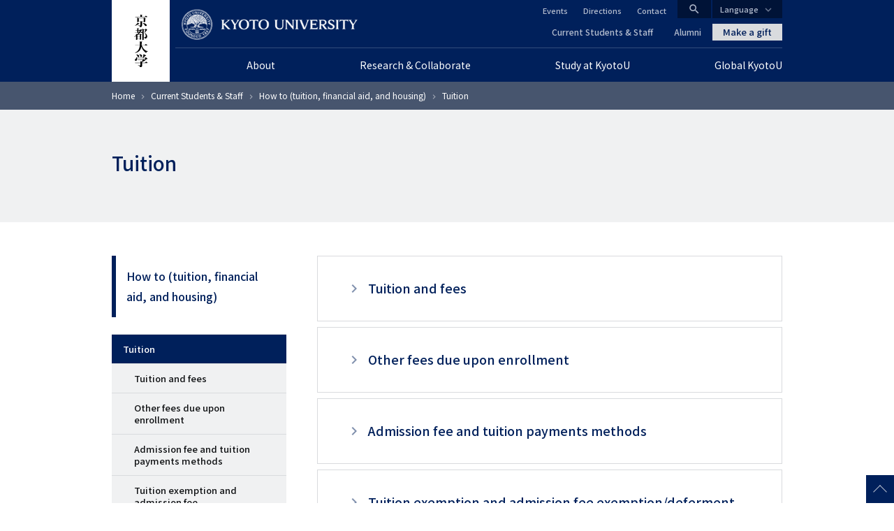

--- FILE ---
content_type: text/html; charset=UTF-8
request_url: https://www.kyoto-u.ac.jp/en/current/how-to/tuition
body_size: 9448
content:
<!DOCTYPE html>
<html lang="en" dir="ltr" prefix="content: http://purl.org/rss/1.0/modules/content/  dc: http://purl.org/dc/terms/  foaf: http://xmlns.com/foaf/0.1/  og: http://ogp.me/ns#  rdfs: http://www.w3.org/2000/01/rdf-schema#  schema: http://schema.org/  sioc: http://rdfs.org/sioc/ns#  sioct: http://rdfs.org/sioc/types#  skos: http://www.w3.org/2004/02/skos/core#  xsd: http://www.w3.org/2001/XMLSchema# ">
  <head>
    <meta charset="utf-8" />
<style>/* @see https://github.com/aFarkas/lazysizes#broken-image-symbol */.js img.lazyload:not([src]) { visibility: hidden; }/* @see https://github.com/aFarkas/lazysizes#automatically-setting-the-sizes-attribute */.js img.lazyloaded[data-sizes=auto] { display: block; width: 100%; }</style>
<link rel="canonical" href="https://www.kyoto-u.ac.jp/en/current/how-to/tuition" />
<link rel="shortlink" href="https://www.kyoto-u.ac.jp/en/current/how-to/tuition" />
<meta property="og:site_name" content="KYOTO UNIVERSITY" />
<meta property="og:type" content="article" />
<meta property="og:url" content="https://www.kyoto-u.ac.jp/en/current/how-to/tuition" />
<meta property="og:title" content="Tuition" />
<meta name="twitter:card" content="summary_large_image" />
<meta name="Generator" content="Drupal 11 (https://www.drupal.org)" />
<meta name="MobileOptimized" content="width" />
<meta name="HandheldFriendly" content="true" />
<meta name="viewport" content="width=device-width, initial-scale=1.0" />
<meta property="og:locale" content="en_US" />
<meta name="theme-color" content="#00205b" />
<link rel="apple-touch-icon" href="https://www.kyoto-u.ac.jp/themes/custom/camphor/images/apple-touch-icon.png" />
<meta property="og:image" content="https://www.kyoto-u.ac.jp/themes/custom/camphor/images/ogimage.png" />
<link rel="icon" href="/themes/custom/camphor/favicon.ico" type="image/vnd.microsoft.icon" />
<link rel="alternate" hreflang="en" href="https://www.kyoto-u.ac.jp/en/current/how-to/tuition" />

    <title>Tuition | KYOTO UNIVERSITY</title>
    <link rel="stylesheet" media="all" href="/sites/default/files/css/css_ZZ4A0Xt2LTuv5nMXeqkV0nXTdRk0J_wphM0NqYJQO74.css?delta=0&amp;language=en&amp;theme=camphor&amp;include=eJxFjUESwiAQBD9E5EmpAbYIZmFTu2CJr9dSo7fp7sNE1GMT9ZklgBfrk0vLLn41U0acf80wmz7A6NyVzJDJTm6SXk2UfNJxgC-44v4RTbSCy4PcPtYE24JAk9_H8gPHmDL6mopFuZFOL42isLNpner7-QlejUV_" />
<link rel="stylesheet" media="all" href="/sites/default/files/css/css_qu7_n9ooa_4Gvwa0f0xIzhljYL6ZNuDjR7LMuzHr1n4.css?delta=1&amp;language=en&amp;theme=camphor&amp;include=eJxFjUESwiAQBD9E5EmpAbYIZmFTu2CJr9dSo7fp7sNE1GMT9ZklgBfrk0vLLn41U0acf80wmz7A6NyVzJDJTm6SXk2UfNJxgC-44v4RTbSCy4PcPtYE24JAk9_H8gPHmDL6mopFuZFOL42isLNpner7-QlejUV_" />
<link rel="stylesheet" media="all" href="//fonts.googleapis.com/css2?family=Lora:wght@500&amp;family=Noto+Sans+JP:wght@400;500&amp;display=swap" />
<link rel="stylesheet" media="all" href="//fonts.googleapis.com/css2?family=Material+Icons" />
<link rel="stylesheet" media="print" href="/sites/default/files/css/css_DnnCR_0XCteU8WvaNL-jo14D2nu2j84JVvukSFvThBM.css?delta=4&amp;language=en&amp;theme=camphor&amp;include=eJxFjUESwiAQBD9E5EmpAbYIZmFTu2CJr9dSo7fp7sNE1GMT9ZklgBfrk0vLLn41U0acf80wmz7A6NyVzJDJTm6SXk2UfNJxgC-44v4RTbSCy4PcPtYE24JAk9_H8gPHmDL6mopFuZFOL42isLNpner7-QlejUV_" />

    <script type="application/json" data-drupal-selector="drupal-settings-json">{"path":{"baseUrl":"\/","pathPrefix":"en\/","currentPath":"node\/10000","currentPathIsAdmin":false,"isFront":false,"currentLanguage":"en"},"pluralDelimiter":"\u0003","suppressDeprecationErrors":true,"gtag":{"tagId":"","consentMode":false,"otherIds":[],"events":[],"additionalConfigInfo":[]},"ajaxPageState":{"libraries":"eJxdj0EOgzAMBD8UyJOQSSyT4mAUJ1XN65tWpai9rHZmTxsg74sUTywz8KDVOG3kwkczEgS7NIOq-RkUz55RFQj15E1i36RgbyUDpwMdiRDjVIE89fjnEW7w-JXZrW2KoMssUKJf2_AFx2DS6hSTBrljMS8bBuHuD_OvcFqhJq0pqI-l7cDjZZyaVszvD0-VlGJc","theme":"camphor","theme_token":null},"ajaxTrustedUrl":[],"gtm":{"tagId":null,"settings":{"data_layer":"dataLayer","include_classes":false,"allowlist_classes":"google\nnonGooglePixels\nnonGoogleScripts\nnonGoogleIframes","blocklist_classes":"customScripts\ncustomPixels","include_environment":false,"environment_id":"","environment_token":""},"tagIds":["GTM-PVPH2PW"]},"lazy":{"lazysizes":{"lazyClass":"lazyload","loadedClass":"lazyloaded","loadingClass":"lazyloading","preloadClass":"lazypreload","errorClass":"lazyerror","autosizesClass":"lazyautosizes","srcAttr":"data-src","srcsetAttr":"data-srcset","sizesAttr":"data-sizes","minSize":40,"customMedia":[],"init":true,"expFactor":1.5,"hFac":0.8,"loadMode":2,"loadHidden":true,"ricTimeout":0,"throttleDelay":125,"plugins":[]},"placeholderSrc":"","preferNative":false,"minified":true,"libraryPath":"\/libraries\/lazysizes"},"statistics":{"data":{"nid":"10000"},"url":"\/modules\/contrib\/statistics\/statistics.php"},"camphor":{"search_view_path":"\/en\/search"},"user":{"uid":0,"permissionsHash":"b69312ca33713c7b39d33701a0637d59ab31d40993fd2e8c8ce75feeb3c16c18"}}</script>
<script src="/sites/default/files/js/js_nLEIK4XX99YtlyCTslopx58sCv5mvfcCH4DM7PQ_APo.js?scope=header&amp;delta=0&amp;language=en&amp;theme=camphor&amp;include=eJxdyEEKgDAMBdELVXMk-VaJldSUJoL19OpKdPNgJiKXRSux6AjpzJukjQOrssyDg4lv_t1jxfGdOQjORg_BHJ7MUzSa6l4g_Xsuuesr_Q"></script>
<script src="/modules/contrib/google_tag/js/gtag.js?t9m0hl"></script>
<script src="/modules/contrib/google_tag/js/gtm.js?t9m0hl"></script>

  </head>
  <body class="path-node page-node-type-page">
        <a href="#main-content" class="visually-hidden focusable skip-link">
      Skip to main content
    </a>
    <noscript><iframe src="https://www.googletagmanager.com/ns.html?id=GTM-PVPH2PW"
                  height="0" width="0" style="display:none;visibility:hidden"></iframe></noscript>

      <div class="dialog-off-canvas-main-canvas" data-off-canvas-main-canvas>
    



<div class="layout-page">
  <header class="layout-header js-smooth-scroll-header" role="banner">
    <div class="js-header-search layout-header-search">
      <div class="layout-container layout-header-search__inner">
        <div class="layout-header-search__form">
          <div class="layout-header-search__type">
            <label class="js-header-search-type layout-header-search__type-label radio">
              <input class="radio__input" type="radio" value="site" name="search-type" checked />
              <span class="radio__text">Site search</span>
            </label>
            <label class="js-header-search-type layout-header-search__type-label radio">
              <input class="radio__input" type="radio" value="teacher" name="search-type" />
              <span class="radio__text">Researcher</span>
            </label>
          </div>
          <form role="search" method="get" action="/en/search" class="js-header-search-form layout-header-search__keyword">
            <input type="search" name="q" placeholder="Search..." class="js-header-search-form-keyword" />
            <button type="submit" aria-label="Search">Search</button>
          </form>
          <button type="button" class="js-header-search-toggle layout-header-search__close" aria-label="Close">
            <i class="material-icons">close</i>
            <span class="layout-header-search__close-text">CLOSE</span>
          </button>
        </div>
      </div>
    </div>
    <div class="layout-header-content-wrapper">
      <a class="layout-header-vertical-logo" href="/en"><img src="/themes/custom/camphor/images/header-logo-vertical.svg" alt="Kyoto University"></a>
      <div class="layout-header-body">
        <a class="layout-header-horizontal-logo" href="/en">
          <picture>
            <source srcset="/themes/custom/camphor/images/header-logo-horizontal-1x.png, /themes/custom/camphor/images/header-logo-horizontal.svg 2x">
            <img src="/themes/custom/camphor/images/header-logo-horizontal.svg" alt="Kyoto University">
          </picture>
        </a>
        <div class="layout-header-buttons">
          <button class="js-header-search-toggle layout-header-buttons__button--search"><i class="material-icons">search</i></button>
          <button class="js-header-menu-toggle layout-header-buttons__button--menu"><i class="material-icons">menu</i></button>
        </div>
        <div class="layout-header-region js-header-menu">
            <div class="region region-header">
    <nav role="navigation" aria-labelledby="block-global-navigation-en-menu" id="block-global-navigation-en" class="header-global-navigation block block-menu navigation menu--main-en">
            
  <h2 class="visually-hidden" id="block-global-navigation-en-menu">グローバルナビゲーション（英語）</h2>
  

        
               <ul data-region="header" data-block-id="block-global-navigation-en" class="menu menu--level-0 menu-main-en menu-main-en--level-0"> 
                            <li class="megaParent hasChild ce24 left menu__item menu__item--level-0 menu-main-en__item menu-main-en__item--level-0 is-expanded">
                <a href="/en/about"  class="megaParent hasChild ce24 left menu__link menu__link--level-0 menu-main-en__link menu-main-en__link--level-0">
          <span class="menu__link-text menu__link-text--level-0 menu-main-en__link-text menu-main-en__link-text--level-0">About</span>
        </a>

                                 <ul data-region="header" data-block-id="block-global-navigation-en" class="menu menu-main-en menu--level-1 menu-main-en--level-1"> 
                            <li class="menu__item menu__item--level-1 menu-main-en__item menu-main-en__item--level-1 is-collapsed">
                <a href="/en/about/president"  class="menu__link menu__link--level-1 menu-main-en__link menu-main-en__link--level-1">
          <span class="menu__link-text menu__link-text--level-1 menu-main-en__link-text menu-main-en__link-text--level-1">Message from the President</span>
        </a>

              </li>
                            <li class="menu__item menu__item--level-1 menu-main-en__item menu-main-en__item--level-1 is-collapsed">
                <a href="/en/about/operation"  class="menu__link menu__link--level-1 menu-main-en__link menu-main-en__link--level-1">
          <span class="menu__link-text menu__link-text--level-1 menu-main-en__link-text menu-main-en__link-text--level-1">Operations and future plans</span>
        </a>

              </li>
                            <li class="menu__item menu__item--level-1 menu-main-en__item menu-main-en__item--level-1 is-collapsed">
                <a href="/en/about/history"  class="menu__link menu__link--level-1 menu-main-en__link menu-main-en__link--level-1">
          <span class="menu__link-text menu__link-text--level-1 menu-main-en__link-text menu-main-en__link-text--level-1">History</span>
        </a>

              </li>
                            <li class="menu__item menu__item--level-1 menu-main-en__item menu-main-en__item--level-1">
                <a href="/en/about/publications/kyotouniversityintroductorybrochure"  class="menu__link menu__link--level-1 menu-main-en__link menu-main-en__link--level-1">
          <span class="menu__link-text menu__link-text--level-1 menu-main-en__link-text menu-main-en__link-text--level-1">Facts and Figures</span>
        </a>

              </li>
                            <li class="menu__item menu__item--level-1 menu-main-en__item menu-main-en__item--level-1 is-collapsed">
                <a href="/en/about/honors"  class="menu__link menu__link--level-1 menu-main-en__link menu-main-en__link--level-1">
          <span class="menu__link-text menu__link-text--level-1 menu-main-en__link-text menu-main-en__link-text--level-1">Awards and honors</span>
        </a>

              </li>
                            <li class="menu__item menu__item--level-1 menu-main-en__item menu-main-en__item--level-1 is-collapsed">
                <a href="/en/about/profile"  class="menu__link menu__link--level-1 menu-main-en__link menu-main-en__link--level-1">
          <span class="menu__link-text menu__link-text--level-1 menu-main-en__link-text menu-main-en__link-text--level-1">University profile</span>
        </a>

              </li>
                            <li class="menu__item menu__item--level-1 menu-main-en__item menu-main-en__item--level-1">
                <a href="/en/about/living-kyoto"  class="menu__link menu__link--level-1 menu-main-en__link menu-main-en__link--level-1">
          <span class="menu__link-text menu__link-text--level-1 menu-main-en__link-text menu-main-en__link-text--level-1">Living in Kyoto</span>
        </a>

              </li>
                            <li class="menu__item menu__item--level-1 menu-main-en__item menu-main-en__item--level-1 is-collapsed">
                <a href="/en/about/publications"  class="menu__link menu__link--level-1 menu-main-en__link menu-main-en__link--level-1">
          <span class="menu__link-text menu__link-text--level-1 menu-main-en__link-text menu-main-en__link-text--level-1">Public relations</span>
        </a>

              </li>
                            <li class="menu__item menu__item--level-1 menu-main-en__item menu-main-en__item--level-1">
                <a href="/en/jobs/open"  class="menu__link menu__link--level-1 menu-main-en__link menu-main-en__link--level-1">
          <span class="menu__link-text menu__link-text--level-1 menu-main-en__link-text menu-main-en__link-text--level-1">Employment</span>
        </a>

              </li>
                            <li class="menu__item menu__item--level-1 menu-main-en__item menu-main-en__item--level-1 is-collapsed">
                <a href="/en/about/human-rights"  class="menu__link menu__link--level-1 menu-main-en__link menu-main-en__link--level-1">
          <span class="menu__link-text menu__link-text--level-1 menu-main-en__link-text menu-main-en__link-text--level-1">Human rights</span>
        </a>

              </li>
                            <li class="menu__item menu__item--level-1 menu-main-en__item menu-main-en__item--level-1">
                <a href="https://www.cwr.kyoto-u.ac.jp/en/"  class="menu__link menu__link--level-1 menu-main-en__link menu-main-en__link--level-1">
          <span class="menu__link-text menu__link-text--level-1 menu-main-en__link-text menu-main-en__link-text--level-1">Gender equality</span>
        </a>

              </li>
                            <li class="menu__item menu__item--level-1 menu-main-en__item menu-main-en__item--level-1 is-collapsed">
                <a href="/en/about/safety"  class="menu__link menu__link--level-1 menu-main-en__link menu-main-en__link--level-1">
          <span class="menu__link-text menu__link-text--level-1 menu-main-en__link-text menu-main-en__link-text--level-1">Health, safety, and environment</span>
        </a>

              </li>
                            <li class="menu__item menu__item--level-1 menu-main-en__item menu-main-en__item--level-1 is-collapsed">
                <a href="/en/about/ranking-en"  class="menu__link menu__link--level-1 menu-main-en__link menu-main-en__link--level-1">
          <span class="menu__link-text menu__link-text--level-1 menu-main-en__link-text menu-main-en__link-text--level-1">Kyoto University from a Global Perspective</span>
        </a>

              </li>
        </ul>
  
              </li>
                            <li class="megaParent hasChild ce24 center menu__item menu__item--level-0 menu-main-en__item menu-main-en__item--level-0 is-expanded">
                <a href="/en/research"  class="megaParent hasChild ce24 center menu__link menu__link--level-0 menu-main-en__link menu-main-en__link--level-0">
          <span class="menu__link-text menu__link-text--level-0 menu-main-en__link-text menu-main-en__link-text--level-0">Research &amp; Collaborate</span>
        </a>

                                 <ul data-region="header" data-block-id="block-global-navigation-en" class="menu menu-main-en menu--level-1 menu-main-en--level-1"> 
                            <li class="menu__item menu__item--level-1 menu-main-en__item menu-main-en__item--level-1 is-collapsed">
                <a href="/en/research/fields"  class="menu__link menu__link--level-1 menu-main-en__link menu-main-en__link--level-1">
          <span class="menu__link-text menu__link-text--level-1 menu-main-en__link-text menu-main-en__link-text--level-1">Research news and departments</span>
        </a>

              </li>
                            <li class="menu__item menu__item--level-1 menu-main-en__item menu-main-en__item--level-1 is-collapsed">
                <a href="/en/research/research-policy"  class="menu__link menu__link--level-1 menu-main-en__link menu-main-en__link--level-1">
          <span class="menu__link-text menu__link-text--level-1 menu-main-en__link-text menu-main-en__link-text--level-1">Policies</span>
        </a>

              </li>
                            <li class="menu__item menu__item--level-1 menu-main-en__item menu-main-en__item--level-1">
                <a href="/en/research/collaboration"  class="menu__link menu__link--level-1 menu-main-en__link menu-main-en__link--level-1">
          <span class="menu__link-text menu__link-text--level-1 menu-main-en__link-text menu-main-en__link-text--level-1">Collaboration</span>
        </a>

              </li>
                            <li class="menu__item menu__item--level-1 menu-main-en__item menu-main-en__item--level-1 is-collapsed">
                <a href="/en/research/support-scholarship"  class="menu__link menu__link--level-1 menu-main-en__link menu-main-en__link--level-1">
          <span class="menu__link-text menu__link-text--level-1 menu-main-en__link-text menu-main-en__link-text--level-1">Research support and scholarships</span>
        </a>

              </li>
                            <li class="menu__item menu__item--level-1 menu-main-en__item menu-main-en__item--level-1">
                <a href="/en/jobs/open"  class="menu__link menu__link--level-1 menu-main-en__link menu-main-en__link--level-1">
          <span class="menu__link-text menu__link-text--level-1 menu-main-en__link-text menu-main-en__link-text--level-1">Careers</span>
        </a>

              </li>
                            <li class="menu__item menu__item--level-1 menu-main-en__item menu-main-en__item--level-1 is-collapsed">
                <a href="/en/research/visa-housing-daily-life"  class="menu__link menu__link--level-1 menu-main-en__link menu-main-en__link--level-1">
          <span class="menu__link-text menu__link-text--level-1 menu-main-en__link-text menu-main-en__link-text--level-1">Visa/Housing/Daily Life</span>
        </a>

              </li>
                            <li class="menu__item menu__item--level-1 menu-main-en__item menu-main-en__item--level-1 is-collapsed">
                <a href="/en/research/about"  class="menu__link menu__link--level-1 menu-main-en__link menu-main-en__link--level-1">
          <span class="menu__link-text menu__link-text--level-1 menu-main-en__link-text menu-main-en__link-text--level-1">About</span>
        </a>

              </li>
                            <li class="menu__item menu__item--level-1 menu-main-en__item menu-main-en__item--level-1 is-collapsed">
                <a href="/en/research/research-compliance-ethics"  class="menu__link menu__link--level-1 menu-main-en__link menu-main-en__link--level-1">
          <span class="menu__link-text menu__link-text--level-1 menu-main-en__link-text menu-main-en__link-text--level-1">Research compliance &amp; ethics</span>
        </a>

              </li>
        </ul>
  
              </li>
                            <li class="megaParent hasChild ce24 center menu__item menu__item--level-0 menu-main-en__item menu-main-en__item--level-0 is-expanded">
                <a href="/en/education-campus"  class="megaParent hasChild ce24 center menu__link menu__link--level-0 menu-main-en__link menu-main-en__link--level-0">
          <span class="menu__link-text menu__link-text--level-0 menu-main-en__link-text menu-main-en__link-text--level-0">Study at KyotoU</span>
        </a>

                                 <ul data-region="header" data-block-id="block-global-navigation-en" class="menu menu-main-en menu--level-1 menu-main-en--level-1"> 
                            <li class="menu__item menu__item--level-1 menu-main-en__item menu-main-en__item--level-1 is-collapsed">
                <a href="/en/education-campus/education-and-admissions"  class="menu__link menu__link--level-1 menu-main-en__link menu-main-en__link--level-1">
          <span class="menu__link-text menu__link-text--level-1 menu-main-en__link-text menu-main-en__link-text--level-1">Education and admissions</span>
        </a>

              </li>
                            <li class="menu__item menu__item--level-1 menu-main-en__item menu-main-en__item--level-1">
                <a href="/en/education-campus/career-guidance-for-students"  class="menu__link menu__link--level-1 menu-main-en__link menu-main-en__link--level-1">
          <span class="menu__link-text menu__link-text--level-1 menu-main-en__link-text menu-main-en__link-text--level-1">Career paths</span>
        </a>

              </li>
                            <li class="menu__item menu__item--level-1 menu-main-en__item menu-main-en__item--level-1 is-collapsed">
                <a href="/en/education-campus/procedures"  class="menu__link menu__link--level-1 menu-main-en__link menu-main-en__link--level-1">
          <span class="menu__link-text menu__link-text--level-1 menu-main-en__link-text menu-main-en__link-text--level-1">Visa/tuition/scholarships/housing</span>
        </a>

              </li>
                            <li class="menu__item menu__item--level-1 menu-main-en__item menu-main-en__item--level-1 is-collapsed">
                <a href="/en/education-campus/facilities"  class="menu__link menu__link--level-1 menu-main-en__link menu-main-en__link--level-1">
          <span class="menu__link-text menu__link-text--level-1 menu-main-en__link-text menu-main-en__link-text--level-1">University facilities</span>
        </a>

              </li>
                            <li class="menu__item menu__item--level-1 menu-main-en__item menu-main-en__item--level-1 is-collapsed">
                <a href="/en/education-campus/faq"  class="menu__link menu__link--level-1 menu-main-en__link menu-main-en__link--level-1">
          <span class="menu__link-text menu__link-text--level-1 menu-main-en__link-text menu-main-en__link-text--level-1">FAQ</span>
        </a>

              </li>
        </ul>
  
              </li>
                            <li class="megaParent hasChild ce24 right menu__item menu__item--level-0 menu-main-en__item menu-main-en__item--level-0 is-expanded">
                <a href="/en/global"  class="megaParent hasChild ce24 right menu__link menu__link--level-0 menu-main-en__link menu-main-en__link--level-0">
          <span class="menu__link-text menu__link-text--level-0 menu-main-en__link-text menu-main-en__link-text--level-0">Global KyotoU</span>
        </a>

                                 <ul data-region="header" data-block-id="block-global-navigation-en" class="menu menu-main-en menu--level-1 menu-main-en--level-1"> 
                            <li class="menu__item menu__item--level-1 menu-main-en__item menu-main-en__item--level-1 is-collapsed">
                <a href="/en/global/international-strategy"  class="menu__link menu__link--level-1 menu-main-en__link menu-main-en__link--level-1">
          <span class="menu__link-text menu__link-text--level-1 menu-main-en__link-text menu-main-en__link-text--level-1">International strategy</span>
        </a>

              </li>
                            <li class="menu__item menu__item--level-1 menu-main-en__item menu-main-en__item--level-1 is-collapsed">
                <a href="/en/global/global-profile"  class="menu__link menu__link--level-1 menu-main-en__link menu-main-en__link--level-1">
          <span class="menu__link-text menu__link-text--level-1 menu-main-en__link-text menu-main-en__link-text--level-1">Global profile</span>
        </a>

              </li>
                            <li class="menu__item menu__item--level-1 menu-main-en__item menu-main-en__item--level-1 is-collapsed">
                <a href="/en/global/global-partners"  class="menu__link menu__link--level-1 menu-main-en__link menu-main-en__link--level-1">
          <span class="menu__link-text menu__link-text--level-1 menu-main-en__link-text menu-main-en__link-text--level-1">Global partners</span>
        </a>

              </li>
                            <li class="menu__item menu__item--level-1 menu-main-en__item menu-main-en__item--level-1 is-collapsed">
                <a href="/en/global/international-risk-and-crisis-management"  class="menu__link menu__link--level-1 menu-main-en__link menu-main-en__link--level-1">
          <span class="menu__link-text menu__link-text--level-1 menu-main-en__link-text menu-main-en__link-text--level-1">International risk &amp; crisis management</span>
        </a>

              </li>
                            <li class="menu__item menu__item--level-1 menu-main-en__item menu-main-en__item--level-1 is-collapsed">
                <a href="/en/global/global-usr"  class="menu__link menu__link--level-1 menu-main-en__link menu-main-en__link--level-1">
          <span class="menu__link-text menu__link-text--level-1 menu-main-en__link-text menu-main-en__link-text--level-1">Global University Social Responsibility</span>
        </a>

              </li>
                            <li class="menu__item menu__item--level-1 menu-main-en__item menu-main-en__item--level-1 is-collapsed">
                <a href="/en/global/concierge"  class="menu__link menu__link--level-1 menu-main-en__link menu-main-en__link--level-1">
          <span class="menu__link-text menu__link-text--level-1 menu-main-en__link-text menu-main-en__link-text--level-1">KyotoU International Concierge and information resources</span>
        </a>

              </li>
        </ul>
  
              </li>
        </ul>
   


  </nav>
<nav role="navigation" aria-labelledby="block-header-primary-links-en-menu" id="block-header-primary-links-en" class="header-primary-links block block-menu navigation menu--header-primary-en">
            
  <h2 class="visually-hidden" id="block-header-primary-links-en-menu">ヘッダー プライマリーリンク（英語）</h2>
  

        
               <ul data-block-id="block-header-primary-links-en" class="menu menu--level-0 menu-header-primary-en menu-header-primary-en--level-0"> 
                      <li class="menu__item menu__item--level-0 menu-header-primary-en__item menu-header-primary-en__item--level-0">
        <a href="/en/current" class="menu__link menu__link--level-0 menu-header-primary-en__link menu-header-primary-en__link--level-0" data-drupal-link-system-path="node/284">Current Students &amp; Staff</a>
              </li>
                      <li class="menu__item menu__item--level-0 menu-header-primary-en__item menu-header-primary-en__item--level-0">
        <a href="/en/alumni" class="menu__link menu__link--level-0 menu-header-primary-en__link menu-header-primary-en__link--level-0" data-drupal-link-system-path="node/285">Alumni</a>
              </li>
        </ul>
   

  </nav>
<nav role="navigation" aria-labelledby="block-header-secondary-links-translatable-menu" id="block-header-secondary-links-translatable" class="header-secondary-links block block-menu navigation menu--header-secondary-translatable">
            
  <h2 class="visually-hidden" id="block-header-secondary-links-translatable-menu">ヘッダー セカンダリーリンク（日本語以外）</h2>
  

        
               <ul data-block-id="block-header-secondary-links-translatable" class="menu menu--level-0 menu-header-secondary-translatable menu-header-secondary-translatable--level-0"> 
                      <li class="menu__item menu__item--level-0 menu-header-secondary-translatable__item menu-header-secondary-translatable__item--level-0">
        <a href="/en/event" class="menu__link menu__link--level-0 menu-header-secondary-translatable__link menu-header-secondary-translatable__link--level-0" data-drupal-link-system-path="event">Events</a>
              </li>
                      <li class="menu__item menu__item--level-0 menu-header-secondary-translatable__item menu-header-secondary-translatable__item--level-0">
        <a href="/en/access" class="menu__link menu__link--level-0 menu-header-secondary-translatable__link menu-header-secondary-translatable__link--level-0" data-drupal-link-system-path="node/2348">Directions</a>
              </li>
                      <li class="menu__item menu__item--level-0 menu-header-secondary-translatable__item menu-header-secondary-translatable__item--level-0">
        <a href="/en/contact" class="menu__link menu__link--level-0 menu-header-secondary-translatable__link menu-header-secondary-translatable__link--level-0" data-drupal-link-system-path="node/9945">Contact</a>
              </li>
        </ul>
   

  </nav>

<div id="block-makeagift" class="block block-block-content block-block-content88c69419-e781-4291-b88b-2a22bb50a661 block--bundle-basic">
  
    
      
            <div class="clearfix text-formatted field field--name-body field--type-text-with-summary field--label-hidden field__item"><a class="layout-make-a-gift-link" href="http://www.kikin.kyoto-u.ac.jp/en/">Make a gift</a></div>
      
  </div>

<div id="block-language-switcher" class="block block-block-content block-block-contentea8bc213-a6ec-4711-8d82-758e1fb00c29 block--bundle-basic">
  
    
      
            <div class="clearfix text-formatted field field--name-body field--type-text-with-summary field--label-hidden field__item"><div class="layout-language-switcher js-language-switcher">
  <button class="layout-language-switcher__button js-language-switcher-button">Language</button>
  <ul class="layout-language-switcher__list">
    <li class="layout-language-switcher__item layout-language-switcher__item--ja"><a class="layout-language-switcher__link" href="/ja" hreflang="ja">日本語 ホーム</a></li>
    <li class="layout-language-switcher__item layout-language-switcher__item--en"><a class="layout-language-switcher__link" href="/en" hreflang="en">English Home</a></li>
    <li class="layout-language-switcher__item layout-language-switcher__item--zh-hans"><a class="layout-language-switcher__link" href="/zh-cn" hreflang="zh-hans">中文简体 首页</a></li>
    <li class="layout-language-switcher__item layout-language-switcher__item--zh-hant"><a class="layout-language-switcher__link" href="/zh-tw" hreflang="zh-hant">中文繁体 首頁</a></li>
    <li class="layout-language-switcher__item layout-language-switcher__item--ko"><a class="layout-language-switcher__link" href="/ko" hreflang="ko">한국어 홈페이지</a></li>
  </ul>
</div></div>
      
  </div>

  </div>

        </div>
      </div>
    </div>
  </header>
  <div class="layout-header-place-holder js-dynamic-header-observer-target"></div>

  <main role="main" class="layout-main js-dynamic-header-observer-target js-smooth-scroll-main js-mark-media-link">
    <a id="main-content" tabindex="-1"></a>
    
          <div class="layout-content-top">
          <div class="region region-content-top">
    
    <div class="region-content-top__content-wrapper">
<div id="block-breadcrumbs" class="breadcrumbs-block block block-system block-system-breadcrumb-block">
  
    
        <nav class="breadcrumb" role="navigation" aria-labelledby="system-breadcrumb">
    <div id="system-breadcrumb" class="visually-hidden">Breadcrumb</div>
    <ol>
          <li>
                  <a href="/en">Home</a>
              </li>
          <li>
                  <a href="/en/current">Current Students &amp; Staff</a>
              </li>
          <li>
                  <a href="/en/current/how-to">How to (tuition, financial aid, and housing)</a>
              </li>
          <li>
                  Tuition
              </li>
        </ol>
  </nav>

  </div>

<div id="block-page-title" class="page-title-block block block-core block-page-title-block">
  
    

  <div class="page-title-block__content-wrapper">
    
          
  <h1 class="page-title"><span class="field field--name-title field--type-string field--label-hidden">Tuition</span>
</h1>


      </div>
</div>
</div>
  </div>

      </div>
    
    <div class="layout-content-main has-sidebar">
              <div class="layout-content-sidebar">
          <div class="layout-content-sidebar__button-wrapper">
            <button type="button"
              class="js-sidebar-button layout-content-sidebar__button"
              aria-label="Toggle side menu"
            >
              <img src="/themes/custom/camphor/images/icon-sidebar-button.svg" />
            </button>
          </div>
          <div class="js-sidebar-content layout-content-sidebar__content">
              <div class="region region-content-sidebar">
    <nav role="navigation" aria-labelledby="block-sidemenu-en-menu" id="block-sidemenu-en" class="sidemenu block block-menu navigation menu--main-en">
            
  <h2 class="visually-hidden" id="block-sidemenu-en-menu">サイドメニュー（英語）</h2>
  

        
               <ul data-region="content_sidebar" data-block-id="block-sidemenu-en" class="menu menu--level-0 menu-main-en menu-main-en--level-0"> 
                      <li class="menu__item menu__item--level-0 menu-main-en__item menu-main-en__item--level-0 is-collapsed">
        <a href="/en/current/campus-life" class="menu__link menu__link--level-0 menu-main-en__link menu-main-en__link--level-0" data-drupal-link-system-path="node/9947">Campus life</a>
              </li>
                      <li class="menu__item menu__item--level-0 menu-main-en__item menu-main-en__item--level-0">
        <a href="/en/current/quick-reference-for-procedures" class="menu__link menu__link--level-0 menu-main-en__link menu-main-en__link--level-0" data-drupal-link-system-path="node/10010">Quick reference for procedures and services</a>
              </li>
                      <li class="menu__item menu__item--level-0 menu-main-en__item menu-main-en__item--level-0 is-expanded is-active-trail">
        <a href="/en/current/how-to" class="menu__link menu__link--level-0 menu-main-en__link menu-main-en__link--level-0" data-drupal-link-system-path="node/9991">How to (tuition, financial aid, and housing)</a>
                                 <ul data-region="content_sidebar" data-block-id="block-sidemenu-en" class="menu menu-main-en menu--level-1 menu-main-en--level-1"> 
                      <li class="menu__item menu__item--level-1 menu-main-en__item menu-main-en__item--level-1 is-expanded is-active-trail">
        <a href="/en/current/how-to/tuition" class="menu__link menu__link--level-1 menu-main-en__link menu-main-en__link--level-1 is-active" data-drupal-link-system-path="node/10000" aria-current="page">Tuition</a>
                                 <ul data-region="content_sidebar" data-block-id="block-sidemenu-en" class="menu menu-main-en menu--level-2 menu-main-en--level-2"> 
                      <li class="menu__item menu__item--level-2 menu-main-en__item menu-main-en__item--level-2">
        <a href="/en/current/how-to/tuition/tuition-and-fees" class="menu__link menu__link--level-2 menu-main-en__link menu-main-en__link--level-2" data-drupal-link-system-path="node/10004">Tuition and fees</a>
              </li>
                      <li class="menu__item menu__item--level-2 menu-main-en__item menu-main-en__item--level-2">
        <a href="/en/current/how-to/tuition/other-fees-due-upon-enrollment" class="menu__link menu__link--level-2 menu-main-en__link menu-main-en__link--level-2" data-drupal-link-system-path="node/10002">Other fees due upon enrollment</a>
              </li>
                      <li class="menu__item menu__item--level-2 menu-main-en__item menu-main-en__item--level-2">
        <a href="/en/current/how-to/tuition/admission-fee-and-tuition-payments-methods" class="menu__link menu__link--level-2 menu-main-en__link menu-main-en__link--level-2" data-drupal-link-system-path="node/10001">Admission fee and tuition payments methods</a>
              </li>
                      <li class="menu__item menu__item--level-2 menu-main-en__item menu-main-en__item--level-2">
        <a href="/en/current/how-to/tuition/tuition-exemption" class="menu__link menu__link--level-2 menu-main-en__link menu-main-en__link--level-2" data-drupal-link-system-path="node/10005">Tuition exemption and admission fee exemption/deferment</a>
              </li>
        </ul>
  
              </li>
                      <li class="menu__item menu__item--level-1 menu-main-en__item menu-main-en__item--level-1 is-collapsed">
        <a href="/en/current/how-to/financial-aid" class="menu__link menu__link--level-1 menu-main-en__link menu-main-en__link--level-1" data-drupal-link-system-path="node/9989">Financial aid</a>
              </li>
                      <li class="menu__item menu__item--level-1 menu-main-en__item menu-main-en__item--level-1">
        <a href="/en/education-campus/procedures/housing" class="menu__link menu__link--level-1 menu-main-en__link menu-main-en__link--level-1" data-drupal-link-system-path="node/10083">Housing</a>
              </li>
        </ul>
  
              </li>
                      <li class="menu__item menu__item--level-0 menu-main-en__item menu-main-en__item--level-0 is-collapsed">
        <a href="/en/current/visa" class="menu__link menu__link--level-0 menu-main-en__link menu-main-en__link--level-0" data-drupal-link-system-path="node/10014">Visa and legal procedures</a>
              </li>
                      <li class="menu__item menu__item--level-0 menu-main-en__item menu-main-en__item--level-0 is-collapsed">
        <a href="/en/current/daily-life" class="menu__link menu__link--level-0 menu-main-en__link menu-main-en__link--level-0" data-drupal-link-system-path="node/9978">Daily life</a>
              </li>
                      <li class="menu__item menu__item--level-0 menu-main-en__item menu-main-en__item--level-0 is-collapsed">
        <a href="/en/current/japanese-language-education" class="menu__link menu__link--level-0 menu-main-en__link menu-main-en__link--level-0" data-drupal-link-system-path="node/10006">Japanese language education</a>
              </li>
                      <li class="menu__item menu__item--level-0 menu-main-en__item menu-main-en__item--level-0">
        <a href="/en/current/going-back-after-completing-a-program" class="menu__link menu__link--level-0 menu-main-en__link menu-main-en__link--level-0" data-drupal-link-system-path="node/9990">When leaving Kyoto University due to graduation or other reasons</a>
              </li>
                      <li class="menu__item menu__item--level-0 menu-main-en__item menu-main-en__item--level-0">
        <a href="/en/current/publications" class="menu__link menu__link--level-0 menu-main-en__link menu-main-en__link--level-0" data-drupal-link-system-path="node/10009">Publications</a>
              </li>
                      <li class="menu__item menu__item--level-0 menu-main-en__item menu-main-en__item--level-0">
        <a href="/en/current/student-support-admin-offices" class="menu__link menu__link--level-0 menu-main-en__link menu-main-en__link--level-0" data-drupal-link-system-path="node/75763">Central administration offices related to student support</a>
              </li>
        </ul>
   

  </nav>

  </div>

          </div>
        </div>
      
      <div class="layout-content">
          <div class="region region-content">
    <div data-drupal-messages-fallback class="hidden"></div>
<div id="block-camphor-content" class="block block-system block-system-main-block">
  
    
      


<article about="/en/current/how-to/tuition" class="node node--type-page node--view-mode-full">

  
    

  
  <div class="node__content">
      <div class="layout layout--onecol">
    <div  class="layout__region layout__region--content">
      
<div class="block block-layout-builder block-extra-field-blocknodepagecontent-moderation-control">
  
    
      
  </div>

    </div>
  </div>

  </div>

</article>

  </div>
<nav role="navigation" aria-labelledby="block-after-3rd-level-page-menu-en-menu" id="block-after-3rd-level-page-menu-en" class="block block-menu navigation menu--main-en">
            
  <h2 class="visually-hidden" id="block-after-3rd-level-page-menu-en-menu">3階層目以降ページ用メニュー（英語）</h2>
  

        
     
      <ul data-region="content" data-block-id="block-after-3rd-level-page-menu-en" class="menu-after-3rd-index">
              <li class="menu-after-3rd-index__item">
          <a class="menu-after-3rd-index__link" href="/en/current/how-to/tuition/tuition-and-fees">
            <span class="menu-after-3rd-index__link-title">Tuition and fees</span>
                      </a>
        </li>
              <li class="menu-after-3rd-index__item">
          <a class="menu-after-3rd-index__link" href="/en/current/how-to/tuition/other-fees-due-upon-enrollment">
            <span class="menu-after-3rd-index__link-title">Other fees due upon enrollment</span>
                      </a>
        </li>
              <li class="menu-after-3rd-index__item">
          <a class="menu-after-3rd-index__link" href="/en/current/how-to/tuition/admission-fee-and-tuition-payments-methods">
            <span class="menu-after-3rd-index__link-title">Admission fee and tuition payments methods</span>
                      </a>
        </li>
              <li class="menu-after-3rd-index__item">
          <a class="menu-after-3rd-index__link" href="/en/current/how-to/tuition/tuition-exemption">
            <span class="menu-after-3rd-index__link-title">Tuition exemption and admission fee exemption/deferment</span>
                      </a>
        </li>
          </ul>
  
 

  </nav>

  </div>

      </div>
    </div>

      </main>

  <footer role="contentinfo" class="layout-footer">
      <div class="region region-footer-top">
    
<div id="block-sns-link" class="sns-link-block block block-block-content block-block-content2bdc5a4f-0816-4596-b81d-ab9ed03c7c0d block--bundle-basic">
  
    
      
            <div class="clearfix text-formatted field field--name-body field--type-text-with-summary field--label-hidden field__item"><ul class="sns-link-block__list">
  <li class="sns-link-block__item sns-link-block__item--facebook">
    <a href="https://www.facebook.com/Kyoto.Univ.E/" target="_blank" rel="noopener">
      <img alt="Facebook" src="/themes/custom/camphor/images/icon-facebook.svg">
    </a>
  </li>
  <li class="sns-link-block__item sns-link-block__item--X">
    <a href="https://twitter.com/KyotoU_News" target="_blank" rel="noopener">
      <img alt="X" src="/themes/custom/camphor/images/icon-X.svg">
    </a>
  </li>
  <li class="sns-link-block__item sns-link-block__item--youtube">
    <a href="https://www.youtube.com/channel/UC3ikR0k6iSoz7DcdRsXS2xA/videos" target="_blank" rel="noopener">
      <img alt="YouTube" src="/themes/custom/camphor/images/icon-youtube.svg">
    </a>
  </li>
  <li class="sns-link-block__item sns-link-block__item--instagram">
    <a href="https://www.instagram.com/kyotouniversity/" target="_blank" rel="noopener">
      <img alt="Instagram" src="/themes/custom/camphor/images/icon-instagram.png">
    </a>
  </li>
  <li class="sns-link-block__item sns-link-block__item--list">
    <a href="/en/about/publications/snslist">
      Social media directory
    </a>
  </li>
</ul></div>
      
  </div>

  </div>

    <div class="layout-footer-main">
      <div class="layout-container">
        <div class="layout-footer__contents">
          <a class="layout-footer-logo" href="/en" content="Kyoto University">
            <img src="/themes/custom/camphor/images/logo.svg" alt="Kyoto University">
          </a>
            <div class="region region-footer">
    
<div id="block-footer-contact" class="block block-block-content block-block-contente2a4f17d-f4f7-4f2f-8318-966237f6ce40 block--bundle-basic">
  
    
      
            <div class="clearfix text-formatted field field--name-body field--type-text-with-summary field--label-hidden field__item"><div class="layout-footer-contact">
  <p class="layout-footer-contact__address" property="schema:address" typeof="schema:PostalAddress">
    〒<span property="schema:postalCode">606-8501</span>
    <span property="schema:streetAddress">Yoshida-honmachi, Sakyo-ku</span>,
    <span property="schema:addressLocality">Kyoto-shi</span>,
    <span property="schema:addressRegion" class="visually-hidden">Kyoto</span>
    <span property="addressCountry">JAPAN</span>
  </p>
  <p class="layout-footer-contact__telephone">Tel: <span property="schema:telephone" content="+810757537531">075-753-7531</span></p>
</div></div>
      
  </div>
<nav role="navigation" aria-labelledby="block-footer-primary-links-menu" id="block-footer-primary-links" class="block block-menu navigation menu--footer-primary">
            
  <h2 class="visually-hidden" id="block-footer-primary-links-menu">フッター プライマリーリンク</h2>
  

        
               <ul data-block-id="block-footer-primary-links" class="menu menu--level-0 menu-footer-primary menu-footer-primary--level-0"> 
                      <li class="menu__item menu__item--level-0 menu-footer-primary__item menu-footer-primary__item--level-0">
        <a href="/en/about/publications/printed-materials" class="menu__link menu__link--level-0 menu-footer-primary__link menu-footer-primary__link--level-0" data-drupal-link-system-path="node/78773">Publications</a>
              </li>
                      <li class="menu__item menu__item--level-0 menu-footer-primary__item menu-footer-primary__item--level-0">
        <a href="/en/jobs/open" class="menu__link menu__link--level-0 menu-footer-primary__link menu-footer-primary__link--level-0" data-drupal-link-system-path="jobs/open">Careers</a>
              </li>
                      <li class="menu__item menu__item--level-0 menu-footer-primary__item menu-footer-primary__item--level-0">
        <a href="/en/access" class="menu__link menu__link--level-0 menu-footer-primary__link menu-footer-primary__link--level-0" data-drupal-link-system-path="node/2348">Directions</a>
              </li>
        </ul>
   

  </nav>
<nav role="navigation" aria-labelledby="block-footer-secondary-links-menu" id="block-footer-secondary-links" class="block block-menu navigation menu--footer-secondary">
            
  <h2 class="visually-hidden" id="block-footer-secondary-links-menu">フッター セカンダリーリンク</h2>
  

        
               <ul data-block-id="block-footer-secondary-links" class="menu menu--level-0 menu-footer-secondary menu-footer-secondary--level-0"> 
                      <li class="menu__item menu__item--level-0 menu-footer-secondary__item menu-footer-secondary__item--level-0">
        <a href="/en/sitemap" class="menu__link menu__link--level-0 menu-footer-secondary__link menu-footer-secondary__link--level-0" data-drupal-link-system-path="node/2357">Site map</a>
              </li>
                      <li class="menu__item menu__item--level-0 menu-footer-secondary__item menu-footer-secondary__item--level-0">
        <a href="/en/privacy-policy" class="menu__link menu__link--level-0 menu-footer-secondary__link menu-footer-secondary__link--level-0" data-drupal-link-system-path="node/18829">Privacy policy</a>
              </li>
                      <li class="menu__item menu__item--level-0 menu-footer-secondary__item menu-footer-secondary__item--level-0">
        <a href="/en/site-policy" class="menu__link menu__link--level-0 menu-footer-secondary__link menu-footer-secondary__link--level-0" data-drupal-link-system-path="node/18799">Site Policy</a>
              </li>
        </ul>
   

  </nav>
<nav role="navigation" aria-labelledby="block-footer-special-links-menu" id="block-footer-special-links" class="block block-menu navigation menu--footer-special">
            
  <h2 class="visually-hidden" id="block-footer-special-links-menu">フッター スペシャルリンク</h2>
  

        
               <ul data-block-id="block-footer-special-links" class="menu menu--level-0 menu-footer-special menu-footer-special--level-0"> 
                      <li class="menu__item menu__item--level-0 menu-footer-special__item menu-footer-special__item--level-0">
        <a href="/en/safety-confirmation-en" class="menu__link menu__link--level-0 menu-footer-special__link menu-footer-special__link--level-0" data-drupal-link-system-path="node/72813">Safety Confirmation System</a>
              </li>
                      <li class="menu__item menu__item--level-0 menu-footer-special__item menu-footer-special__item--level-0">
        <a href="/ja/faculty" class="menu__link menu__link--level-0 menu-footer-special__link menu-footer-special__link--level-0">Staff portal (in Japanese)</a>
              </li>
        </ul>
   

  </nav>

  </div>

        </div>
      </div>
    </div>
    <p class="layout-copyright js-scroll-to-top-observer-target"><small>Copyright &copy; Kyoto University. All Rights Reserved.</small></p>
    <a href="#" class="layout-scroll-to-top" title="Scroll to top">Scroll to top</a>
  </footer>
</div>

  </div>

    
    <script src="/core/assets/vendor/jquery/jquery.min.js?v=4.0.0-rc.1"></script>
<script src="/sites/default/files/js/js_O-Wlmb7UU4YyEI4rgsraeQfohAI1xka5FsqqqzG_NyA.js?scope=footer&amp;delta=1&amp;language=en&amp;theme=camphor&amp;include=eJxdyEEKgDAMBdELVXMk-VaJldSUJoL19OpKdPNgJiKXRSux6AjpzJukjQOrssyDg4lv_t1jxfGdOQjORg_BHJ7MUzSa6l4g_Xsuuesr_Q"></script>

  </body>
</html>


--- FILE ---
content_type: text/css
request_url: https://www.kyoto-u.ac.jp/sites/default/files/css/css_qu7_n9ooa_4Gvwa0f0xIzhljYL6ZNuDjR7LMuzHr1n4.css?delta=1&language=en&theme=camphor&include=eJxFjUESwiAQBD9E5EmpAbYIZmFTu2CJr9dSo7fp7sNE1GMT9ZklgBfrk0vLLn41U0acf80wmz7A6NyVzJDJTm6SXk2UfNJxgC-44v4RTbSCy4PcPtYE24JAk9_H8gPHmDL6mopFuZFOL42isLNpner7-QlejUV_
body_size: 29982
content:
/* @license MIT https://github.com/necolas/normalize.css/blob/3.0.3/LICENSE.md */
html{font-family:sans-serif;-ms-text-size-adjust:100%;-webkit-text-size-adjust:100%;}body{margin:0;}article,aside,details,figcaption,figure,footer,header,hgroup,main,menu,nav,section,summary{display:block;}audio,canvas,progress,video{display:inline-block;vertical-align:baseline;}audio:not([controls]){display:none;height:0;}[hidden],template{display:none;}a{background-color:transparent;}a:active,a:hover{outline:0;}abbr[title]{border-bottom:1px dotted;}b,strong{font-weight:bold;}dfn{font-style:italic;}h1{font-size:2em;margin:0.67em 0;}mark{background:#ff0;color:#000;}small{font-size:80%;}sub,sup{font-size:75%;line-height:0;position:relative;vertical-align:baseline;}sup{top:-0.5em;}sub{bottom:-0.25em;}img{border:0;}svg:not(:root){overflow:hidden;}figure{margin:1em 40px;}hr{box-sizing:content-box;height:0;}pre{overflow:auto;}code,kbd,pre,samp{font-family:monospace,monospace;font-size:1em;}button,input,optgroup,select,textarea{color:inherit;font:inherit;margin:0;}button{overflow:visible;}button,select{text-transform:none;}button,html input[type="button"],input[type="reset"],input[type="submit"]{-webkit-appearance:button;cursor:pointer;}button[disabled],html input[disabled]{cursor:default;}button::-moz-focus-inner,input::-moz-focus-inner{border:0;padding:0;}input{line-height:normal;}input[type="checkbox"],input[type="radio"]{box-sizing:border-box;padding:0;}input[type="number"]::-webkit-inner-spin-button,input[type="number"]::-webkit-outer-spin-button{height:auto;}input[type="search"]{-webkit-appearance:textfield;box-sizing:content-box;}input[type="search"]::-webkit-search-cancel-button,input[type="search"]::-webkit-search-decoration{-webkit-appearance:none;}fieldset{border:1px solid #c0c0c0;margin:0 2px;padding:0.35em 0.625em 0.75em;}legend{border:0;padding:0;}textarea{overflow:auto;}optgroup{font-weight:bold;}table{border-collapse:collapse;border-spacing:0;}td,th{padding:0;}
@media (min--moz-device-pixel-ratio:0){summary{display:list-item;}}
/* @license GPL-2.0-or-later https://www.drupal.org/licensing/faq */
body{color:#101214;font-family:"Noto Sans JP",sans-serif;font-size:13px;-webkit-font-smoothing:antialiased;-moz-osx-font-smoothing:grayscale;line-height:1.54;}@media (min-width:48em){body{font-size:15px;line-height:1.84;}}table{width:100%;margin-top:24px;margin-bottom:24px;border:0;line-height:1.54;}th,td{padding:9px 10px;vertical-align:top;border:1px solid #b6b7b9;}@media (min-width:48em){th,td{padding:15px 14px;}}th{text-align:left;background-color:#f0f1f2;font-weight:normal;}thead,tbody{width:100%;}thead th{padding:16px 10px;text-align:center;vertical-align:middle;color:#fff;background-color:#00205b;font-weight:500;}img{max-width:100%;height:auto;}figure{margin:24px 0;}@media (min-width:48em){figure{margin:32px 0;}}figcaption{margin-top:4px;color:#3f4145;font-size:11px;line-height:1.54;}@media (min-width:48em){figcaption{margin-top:8px;font-size:13px;}}h2,h3,h4,h5,h6{font-weight:500;}h3:not([class]),h4,h5,h6{margin:24px 0 10px;}@media (min-width:48em){h3:not([class]),h4,h5,h6{margin:32px 0 16px;}}h2:not([class]){position:relative;margin:40px 0 24px;padding:16px 0 0 22px;color:#00205b;border-top:3px solid rgba(0,32,91,0.8);font-size:20px;line-height:1.45;}h2:not([class])::before{position:absolute;top:29px;left:0;display:block;width:14px;height:6px;content:"";background-color:#dea932;}h2:not([class])::after{position:absolute;top:29px;left:14px;display:block;content:"";border-top:3px solid transparent;border-bottom:3px solid transparent;border-left:2px solid #dea932;}@media (min-width:48em){h2:not([class]){position:relative;margin:80px 0 40px;padding:32px 0 0 32px;font-size:26px;line-height:1.46;}h2:not([class])::before{position:absolute;top:48px;left:0;display:block;width:21px;height:8px;content:"";background-color:#dea932;}h2:not([class])::after{position:absolute;top:48px;left:21px;display:block;content:"";border-top:4px solid transparent;border-bottom:4px solid transparent;border-left:2.66667px solid #dea932;}}h3:not([class]){padding:2px 7px;color:#00205b;background-color:#d9dbde;font-size:16px;line-height:1.5;}@media (min-width:48em){h3:not([class]){padding:6px 11px;font-size:18px;}}h4{padding:0 0 4px;border-bottom:1px solid #b2bbcd;font-size:15px;line-height:1.47;}@media (min-width:48em){h4{font-size:17px;}}h5{position:relative;padding-left:17px;color:#00205b;font-size:14px;line-height:1.56;}h5::before{position:absolute;top:50%;left:0;width:10px;content:"";transform:translateY(-50%);border-top:4px solid #00205b;}h5::after{position:absolute;top:50%;left:10px;content:"";transform:translateY(-50%);border:2px solid transparent;border-left-color:#00205b;}@media (min-width:48em){h5{padding-left:22px;font-size:16px;}h5::before{width:14px;border-top-width:6px;}h5::after{left:14px;border-width:3px;}}h6{color:#00205b;font-size:14px;line-height:1.56;}@media (min-width:48em){h6{font-size:16px;}}p{margin:10px 0;line-height:1.85;}@media (min-width:48em){p{margin:16px 0;line-height:1.87;}}a{color:#165eb1;}a:visited{color:#6e306e;}a:hover{text-decoration:none;}ol:not([class]),ul:not([class]){margin:16px 0;padding-left:14px;line-height:1.85;}ol:not([class]) ol:not([class]),ul:not([class]) ol:not([class]),ol:not([class])
ul:not([class]),ul:not([class])
ul:not([class]){margin:8px 0 8px 16px;}ol:not([class]) > li,ul:not([class]) > li{margin:8px 0;}@media (min-width:48em){ol:not([class]),ul:not([class]){margin:24px 0;padding-left:30px;line-height:1.87;}ol:not([class]) ol:not([class]),ul:not([class]) ol:not([class]),ol:not([class])
  ul:not([class]),ul:not([class])
  ul:not([class]){margin:8px 0;}}ul:not([class]){list-style-type:none;}ul:not([class]) > li{position:relative;}ul:not([class]) > li::before{position:absolute;top:9px;display:inline-block;width:6px;height:6px;content:"";transform:translateX(calc(-100% - 8px));border-radius:50%;background-color:#8090ad;}@media (min-width:48em){ul:not([class]) > li::before{top:11px;}}button{padding:0;cursor:pointer;border:none;outline:none;background-color:transparent;-webkit-appearance:none;appearance:none;}input:-ms-input-placeholder{color:#b6b7b9;}input::placeholder{color:#b6b7b9;}
/* @license MIT https://github.com/twbs/bootstrap/blob/main/LICENSE */
html{box-sizing:border-box;-ms-overflow-style:scrollbar}*,::after,::before{box-sizing:inherit}.container,.container-fluid,.container-lg,.container-md,.container-sm,.container-xl{width:100%;padding-right:15px;padding-left:15px;margin-right:auto;margin-left:auto}@media (min-width:576px){.container,.container-sm{max-width:540px}}@media (min-width:768px){.container,.container-md,.container-sm{max-width:720px}}@media (min-width:992px){.container,.container-lg,.container-md,.container-sm{max-width:960px}}@media (min-width:1200px){.container,.container-lg,.container-md,.container-sm,.container-xl{max-width:1140px}}.row{display:-ms-flexbox;display:flex;-ms-flex-wrap:wrap;flex-wrap:wrap;margin-right:-15px;margin-left:-15px}.no-gutters{margin-right:0;margin-left:0}.no-gutters>.col,.no-gutters>[class*=col-]{padding-right:0;padding-left:0}.col,.col-1,.col-10,.col-11,.col-12,.col-2,.col-3,.col-4,.col-5,.col-6,.col-7,.col-8,.col-9,.col-auto,.col-lg,.col-lg-1,.col-lg-10,.col-lg-11,.col-lg-12,.col-lg-2,.col-lg-3,.col-lg-4,.col-lg-5,.col-lg-6,.col-lg-7,.col-lg-8,.col-lg-9,.col-lg-auto,.col-md,.col-md-1,.col-md-10,.col-md-11,.col-md-12,.col-md-2,.col-md-3,.col-md-4,.col-md-5,.col-md-6,.col-md-7,.col-md-8,.col-md-9,.col-md-auto,.col-sm,.col-sm-1,.col-sm-10,.col-sm-11,.col-sm-12,.col-sm-2,.col-sm-3,.col-sm-4,.col-sm-5,.col-sm-6,.col-sm-7,.col-sm-8,.col-sm-9,.col-sm-auto,.col-xl,.col-xl-1,.col-xl-10,.col-xl-11,.col-xl-12,.col-xl-2,.col-xl-3,.col-xl-4,.col-xl-5,.col-xl-6,.col-xl-7,.col-xl-8,.col-xl-9,.col-xl-auto{position:relative;width:100%;padding-right:15px;padding-left:15px}.col{-ms-flex-preferred-size:0;flex-basis:0;-ms-flex-positive:1;flex-grow:1;max-width:100%}.row-cols-1>*{-ms-flex:0 0 100%;flex:0 0 100%;max-width:100%}.row-cols-2>*{-ms-flex:0 0 50%;flex:0 0 50%;max-width:50%}.row-cols-3>*{-ms-flex:0 0 33.333333%;flex:0 0 33.333333%;max-width:33.333333%}.row-cols-4>*{-ms-flex:0 0 25%;flex:0 0 25%;max-width:25%}.row-cols-5>*{-ms-flex:0 0 20%;flex:0 0 20%;max-width:20%}.row-cols-6>*{-ms-flex:0 0 16.666667%;flex:0 0 16.666667%;max-width:16.666667%}.col-auto{-ms-flex:0 0 auto;flex:0 0 auto;width:auto;max-width:100%}.col-1{-ms-flex:0 0 8.333333%;flex:0 0 8.333333%;max-width:8.333333%}.col-2{-ms-flex:0 0 16.666667%;flex:0 0 16.666667%;max-width:16.666667%}.col-3{-ms-flex:0 0 25%;flex:0 0 25%;max-width:25%}.col-4{-ms-flex:0 0 33.333333%;flex:0 0 33.333333%;max-width:33.333333%}.col-5{-ms-flex:0 0 41.666667%;flex:0 0 41.666667%;max-width:41.666667%}.col-6{-ms-flex:0 0 50%;flex:0 0 50%;max-width:50%}.col-7{-ms-flex:0 0 58.333333%;flex:0 0 58.333333%;max-width:58.333333%}.col-8{-ms-flex:0 0 66.666667%;flex:0 0 66.666667%;max-width:66.666667%}.col-9{-ms-flex:0 0 75%;flex:0 0 75%;max-width:75%}.col-10{-ms-flex:0 0 83.333333%;flex:0 0 83.333333%;max-width:83.333333%}.col-11{-ms-flex:0 0 91.666667%;flex:0 0 91.666667%;max-width:91.666667%}.col-12{-ms-flex:0 0 100%;flex:0 0 100%;max-width:100%}.order-first{-ms-flex-order:-1;order:-1}.order-last{-ms-flex-order:13;order:13}.order-0{-ms-flex-order:0;order:0}.order-1{-ms-flex-order:1;order:1}.order-2{-ms-flex-order:2;order:2}.order-3{-ms-flex-order:3;order:3}.order-4{-ms-flex-order:4;order:4}.order-5{-ms-flex-order:5;order:5}.order-6{-ms-flex-order:6;order:6}.order-7{-ms-flex-order:7;order:7}.order-8{-ms-flex-order:8;order:8}.order-9{-ms-flex-order:9;order:9}.order-10{-ms-flex-order:10;order:10}.order-11{-ms-flex-order:11;order:11}.order-12{-ms-flex-order:12;order:12}.offset-1{margin-left:8.333333%}.offset-2{margin-left:16.666667%}.offset-3{margin-left:25%}.offset-4{margin-left:33.333333%}.offset-5{margin-left:41.666667%}.offset-6{margin-left:50%}.offset-7{margin-left:58.333333%}.offset-8{margin-left:66.666667%}.offset-9{margin-left:75%}.offset-10{margin-left:83.333333%}.offset-11{margin-left:91.666667%}@media (min-width:576px){.col-sm{-ms-flex-preferred-size:0;flex-basis:0;-ms-flex-positive:1;flex-grow:1;max-width:100%}.row-cols-sm-1>*{-ms-flex:0 0 100%;flex:0 0 100%;max-width:100%}.row-cols-sm-2>*{-ms-flex:0 0 50%;flex:0 0 50%;max-width:50%}.row-cols-sm-3>*{-ms-flex:0 0 33.333333%;flex:0 0 33.333333%;max-width:33.333333%}.row-cols-sm-4>*{-ms-flex:0 0 25%;flex:0 0 25%;max-width:25%}.row-cols-sm-5>*{-ms-flex:0 0 20%;flex:0 0 20%;max-width:20%}.row-cols-sm-6>*{-ms-flex:0 0 16.666667%;flex:0 0 16.666667%;max-width:16.666667%}.col-sm-auto{-ms-flex:0 0 auto;flex:0 0 auto;width:auto;max-width:100%}.col-sm-1{-ms-flex:0 0 8.333333%;flex:0 0 8.333333%;max-width:8.333333%}.col-sm-2{-ms-flex:0 0 16.666667%;flex:0 0 16.666667%;max-width:16.666667%}.col-sm-3{-ms-flex:0 0 25%;flex:0 0 25%;max-width:25%}.col-sm-4{-ms-flex:0 0 33.333333%;flex:0 0 33.333333%;max-width:33.333333%}.col-sm-5{-ms-flex:0 0 41.666667%;flex:0 0 41.666667%;max-width:41.666667%}.col-sm-6{-ms-flex:0 0 50%;flex:0 0 50%;max-width:50%}.col-sm-7{-ms-flex:0 0 58.333333%;flex:0 0 58.333333%;max-width:58.333333%}.col-sm-8{-ms-flex:0 0 66.666667%;flex:0 0 66.666667%;max-width:66.666667%}.col-sm-9{-ms-flex:0 0 75%;flex:0 0 75%;max-width:75%}.col-sm-10{-ms-flex:0 0 83.333333%;flex:0 0 83.333333%;max-width:83.333333%}.col-sm-11{-ms-flex:0 0 91.666667%;flex:0 0 91.666667%;max-width:91.666667%}.col-sm-12{-ms-flex:0 0 100%;flex:0 0 100%;max-width:100%}.order-sm-first{-ms-flex-order:-1;order:-1}.order-sm-last{-ms-flex-order:13;order:13}.order-sm-0{-ms-flex-order:0;order:0}.order-sm-1{-ms-flex-order:1;order:1}.order-sm-2{-ms-flex-order:2;order:2}.order-sm-3{-ms-flex-order:3;order:3}.order-sm-4{-ms-flex-order:4;order:4}.order-sm-5{-ms-flex-order:5;order:5}.order-sm-6{-ms-flex-order:6;order:6}.order-sm-7{-ms-flex-order:7;order:7}.order-sm-8{-ms-flex-order:8;order:8}.order-sm-9{-ms-flex-order:9;order:9}.order-sm-10{-ms-flex-order:10;order:10}.order-sm-11{-ms-flex-order:11;order:11}.order-sm-12{-ms-flex-order:12;order:12}.offset-sm-0{margin-left:0}.offset-sm-1{margin-left:8.333333%}.offset-sm-2{margin-left:16.666667%}.offset-sm-3{margin-left:25%}.offset-sm-4{margin-left:33.333333%}.offset-sm-5{margin-left:41.666667%}.offset-sm-6{margin-left:50%}.offset-sm-7{margin-left:58.333333%}.offset-sm-8{margin-left:66.666667%}.offset-sm-9{margin-left:75%}.offset-sm-10{margin-left:83.333333%}.offset-sm-11{margin-left:91.666667%}}@media (min-width:768px){.col-md{-ms-flex-preferred-size:0;flex-basis:0;-ms-flex-positive:1;flex-grow:1;max-width:100%}.row-cols-md-1>*{-ms-flex:0 0 100%;flex:0 0 100%;max-width:100%}.row-cols-md-2>*{-ms-flex:0 0 50%;flex:0 0 50%;max-width:50%}.row-cols-md-3>*{-ms-flex:0 0 33.333333%;flex:0 0 33.333333%;max-width:33.333333%}.row-cols-md-4>*{-ms-flex:0 0 25%;flex:0 0 25%;max-width:25%}.row-cols-md-5>*{-ms-flex:0 0 20%;flex:0 0 20%;max-width:20%}.row-cols-md-6>*{-ms-flex:0 0 16.666667%;flex:0 0 16.666667%;max-width:16.666667%}.col-md-auto{-ms-flex:0 0 auto;flex:0 0 auto;width:auto;max-width:100%}.col-md-1{-ms-flex:0 0 8.333333%;flex:0 0 8.333333%;max-width:8.333333%}.col-md-2{-ms-flex:0 0 16.666667%;flex:0 0 16.666667%;max-width:16.666667%}.col-md-3{-ms-flex:0 0 25%;flex:0 0 25%;max-width:25%}.col-md-4{-ms-flex:0 0 33.333333%;flex:0 0 33.333333%;max-width:33.333333%}.col-md-5{-ms-flex:0 0 41.666667%;flex:0 0 41.666667%;max-width:41.666667%}.col-md-6{-ms-flex:0 0 50%;flex:0 0 50%;max-width:50%}.col-md-7{-ms-flex:0 0 58.333333%;flex:0 0 58.333333%;max-width:58.333333%}.col-md-8{-ms-flex:0 0 66.666667%;flex:0 0 66.666667%;max-width:66.666667%}.col-md-9{-ms-flex:0 0 75%;flex:0 0 75%;max-width:75%}.col-md-10{-ms-flex:0 0 83.333333%;flex:0 0 83.333333%;max-width:83.333333%}.col-md-11{-ms-flex:0 0 91.666667%;flex:0 0 91.666667%;max-width:91.666667%}.col-md-12{-ms-flex:0 0 100%;flex:0 0 100%;max-width:100%}.order-md-first{-ms-flex-order:-1;order:-1}.order-md-last{-ms-flex-order:13;order:13}.order-md-0{-ms-flex-order:0;order:0}.order-md-1{-ms-flex-order:1;order:1}.order-md-2{-ms-flex-order:2;order:2}.order-md-3{-ms-flex-order:3;order:3}.order-md-4{-ms-flex-order:4;order:4}.order-md-5{-ms-flex-order:5;order:5}.order-md-6{-ms-flex-order:6;order:6}.order-md-7{-ms-flex-order:7;order:7}.order-md-8{-ms-flex-order:8;order:8}.order-md-9{-ms-flex-order:9;order:9}.order-md-10{-ms-flex-order:10;order:10}.order-md-11{-ms-flex-order:11;order:11}.order-md-12{-ms-flex-order:12;order:12}.offset-md-0{margin-left:0}.offset-md-1{margin-left:8.333333%}.offset-md-2{margin-left:16.666667%}.offset-md-3{margin-left:25%}.offset-md-4{margin-left:33.333333%}.offset-md-5{margin-left:41.666667%}.offset-md-6{margin-left:50%}.offset-md-7{margin-left:58.333333%}.offset-md-8{margin-left:66.666667%}.offset-md-9{margin-left:75%}.offset-md-10{margin-left:83.333333%}.offset-md-11{margin-left:91.666667%}}@media (min-width:992px){.col-lg{-ms-flex-preferred-size:0;flex-basis:0;-ms-flex-positive:1;flex-grow:1;max-width:100%}.row-cols-lg-1>*{-ms-flex:0 0 100%;flex:0 0 100%;max-width:100%}.row-cols-lg-2>*{-ms-flex:0 0 50%;flex:0 0 50%;max-width:50%}.row-cols-lg-3>*{-ms-flex:0 0 33.333333%;flex:0 0 33.333333%;max-width:33.333333%}.row-cols-lg-4>*{-ms-flex:0 0 25%;flex:0 0 25%;max-width:25%}.row-cols-lg-5>*{-ms-flex:0 0 20%;flex:0 0 20%;max-width:20%}.row-cols-lg-6>*{-ms-flex:0 0 16.666667%;flex:0 0 16.666667%;max-width:16.666667%}.col-lg-auto{-ms-flex:0 0 auto;flex:0 0 auto;width:auto;max-width:100%}.col-lg-1{-ms-flex:0 0 8.333333%;flex:0 0 8.333333%;max-width:8.333333%}.col-lg-2{-ms-flex:0 0 16.666667%;flex:0 0 16.666667%;max-width:16.666667%}.col-lg-3{-ms-flex:0 0 25%;flex:0 0 25%;max-width:25%}.col-lg-4{-ms-flex:0 0 33.333333%;flex:0 0 33.333333%;max-width:33.333333%}.col-lg-5{-ms-flex:0 0 41.666667%;flex:0 0 41.666667%;max-width:41.666667%}.col-lg-6{-ms-flex:0 0 50%;flex:0 0 50%;max-width:50%}.col-lg-7{-ms-flex:0 0 58.333333%;flex:0 0 58.333333%;max-width:58.333333%}.col-lg-8{-ms-flex:0 0 66.666667%;flex:0 0 66.666667%;max-width:66.666667%}.col-lg-9{-ms-flex:0 0 75%;flex:0 0 75%;max-width:75%}.col-lg-10{-ms-flex:0 0 83.333333%;flex:0 0 83.333333%;max-width:83.333333%}.col-lg-11{-ms-flex:0 0 91.666667%;flex:0 0 91.666667%;max-width:91.666667%}.col-lg-12{-ms-flex:0 0 100%;flex:0 0 100%;max-width:100%}.order-lg-first{-ms-flex-order:-1;order:-1}.order-lg-last{-ms-flex-order:13;order:13}.order-lg-0{-ms-flex-order:0;order:0}.order-lg-1{-ms-flex-order:1;order:1}.order-lg-2{-ms-flex-order:2;order:2}.order-lg-3{-ms-flex-order:3;order:3}.order-lg-4{-ms-flex-order:4;order:4}.order-lg-5{-ms-flex-order:5;order:5}.order-lg-6{-ms-flex-order:6;order:6}.order-lg-7{-ms-flex-order:7;order:7}.order-lg-8{-ms-flex-order:8;order:8}.order-lg-9{-ms-flex-order:9;order:9}.order-lg-10{-ms-flex-order:10;order:10}.order-lg-11{-ms-flex-order:11;order:11}.order-lg-12{-ms-flex-order:12;order:12}.offset-lg-0{margin-left:0}.offset-lg-1{margin-left:8.333333%}.offset-lg-2{margin-left:16.666667%}.offset-lg-3{margin-left:25%}.offset-lg-4{margin-left:33.333333%}.offset-lg-5{margin-left:41.666667%}.offset-lg-6{margin-left:50%}.offset-lg-7{margin-left:58.333333%}.offset-lg-8{margin-left:66.666667%}.offset-lg-9{margin-left:75%}.offset-lg-10{margin-left:83.333333%}.offset-lg-11{margin-left:91.666667%}}@media (min-width:1200px){.col-xl{-ms-flex-preferred-size:0;flex-basis:0;-ms-flex-positive:1;flex-grow:1;max-width:100%}.row-cols-xl-1>*{-ms-flex:0 0 100%;flex:0 0 100%;max-width:100%}.row-cols-xl-2>*{-ms-flex:0 0 50%;flex:0 0 50%;max-width:50%}.row-cols-xl-3>*{-ms-flex:0 0 33.333333%;flex:0 0 33.333333%;max-width:33.333333%}.row-cols-xl-4>*{-ms-flex:0 0 25%;flex:0 0 25%;max-width:25%}.row-cols-xl-5>*{-ms-flex:0 0 20%;flex:0 0 20%;max-width:20%}.row-cols-xl-6>*{-ms-flex:0 0 16.666667%;flex:0 0 16.666667%;max-width:16.666667%}.col-xl-auto{-ms-flex:0 0 auto;flex:0 0 auto;width:auto;max-width:100%}.col-xl-1{-ms-flex:0 0 8.333333%;flex:0 0 8.333333%;max-width:8.333333%}.col-xl-2{-ms-flex:0 0 16.666667%;flex:0 0 16.666667%;max-width:16.666667%}.col-xl-3{-ms-flex:0 0 25%;flex:0 0 25%;max-width:25%}.col-xl-4{-ms-flex:0 0 33.333333%;flex:0 0 33.333333%;max-width:33.333333%}.col-xl-5{-ms-flex:0 0 41.666667%;flex:0 0 41.666667%;max-width:41.666667%}.col-xl-6{-ms-flex:0 0 50%;flex:0 0 50%;max-width:50%}.col-xl-7{-ms-flex:0 0 58.333333%;flex:0 0 58.333333%;max-width:58.333333%}.col-xl-8{-ms-flex:0 0 66.666667%;flex:0 0 66.666667%;max-width:66.666667%}.col-xl-9{-ms-flex:0 0 75%;flex:0 0 75%;max-width:75%}.col-xl-10{-ms-flex:0 0 83.333333%;flex:0 0 83.333333%;max-width:83.333333%}.col-xl-11{-ms-flex:0 0 91.666667%;flex:0 0 91.666667%;max-width:91.666667%}.col-xl-12{-ms-flex:0 0 100%;flex:0 0 100%;max-width:100%}.order-xl-first{-ms-flex-order:-1;order:-1}.order-xl-last{-ms-flex-order:13;order:13}.order-xl-0{-ms-flex-order:0;order:0}.order-xl-1{-ms-flex-order:1;order:1}.order-xl-2{-ms-flex-order:2;order:2}.order-xl-3{-ms-flex-order:3;order:3}.order-xl-4{-ms-flex-order:4;order:4}.order-xl-5{-ms-flex-order:5;order:5}.order-xl-6{-ms-flex-order:6;order:6}.order-xl-7{-ms-flex-order:7;order:7}.order-xl-8{-ms-flex-order:8;order:8}.order-xl-9{-ms-flex-order:9;order:9}.order-xl-10{-ms-flex-order:10;order:10}.order-xl-11{-ms-flex-order:11;order:11}.order-xl-12{-ms-flex-order:12;order:12}.offset-xl-0{margin-left:0}.offset-xl-1{margin-left:8.333333%}.offset-xl-2{margin-left:16.666667%}.offset-xl-3{margin-left:25%}.offset-xl-4{margin-left:33.333333%}.offset-xl-5{margin-left:41.666667%}.offset-xl-6{margin-left:50%}.offset-xl-7{margin-left:58.333333%}.offset-xl-8{margin-left:66.666667%}.offset-xl-9{margin-left:75%}.offset-xl-10{margin-left:83.333333%}.offset-xl-11{margin-left:91.666667%}}.d-none{display:none!important}.d-inline{display:inline!important}.d-inline-block{display:inline-block!important}.d-block{display:block!important}.d-table{display:table!important}.d-table-row{display:table-row!important}.d-table-cell{display:table-cell!important}.d-flex{display:-ms-flexbox!important;display:flex!important}.d-inline-flex{display:-ms-inline-flexbox!important;display:inline-flex!important}@media (min-width:576px){.d-sm-none{display:none!important}.d-sm-inline{display:inline!important}.d-sm-inline-block{display:inline-block!important}.d-sm-block{display:block!important}.d-sm-table{display:table!important}.d-sm-table-row{display:table-row!important}.d-sm-table-cell{display:table-cell!important}.d-sm-flex{display:-ms-flexbox!important;display:flex!important}.d-sm-inline-flex{display:-ms-inline-flexbox!important;display:inline-flex!important}}@media (min-width:768px){.d-md-none{display:none!important}.d-md-inline{display:inline!important}.d-md-inline-block{display:inline-block!important}.d-md-block{display:block!important}.d-md-table{display:table!important}.d-md-table-row{display:table-row!important}.d-md-table-cell{display:table-cell!important}.d-md-flex{display:-ms-flexbox!important;display:flex!important}.d-md-inline-flex{display:-ms-inline-flexbox!important;display:inline-flex!important}}@media (min-width:992px){.d-lg-none{display:none!important}.d-lg-inline{display:inline!important}.d-lg-inline-block{display:inline-block!important}.d-lg-block{display:block!important}.d-lg-table{display:table!important}.d-lg-table-row{display:table-row!important}.d-lg-table-cell{display:table-cell!important}.d-lg-flex{display:-ms-flexbox!important;display:flex!important}.d-lg-inline-flex{display:-ms-inline-flexbox!important;display:inline-flex!important}}@media (min-width:1200px){.d-xl-none{display:none!important}.d-xl-inline{display:inline!important}.d-xl-inline-block{display:inline-block!important}.d-xl-block{display:block!important}.d-xl-table{display:table!important}.d-xl-table-row{display:table-row!important}.d-xl-table-cell{display:table-cell!important}.d-xl-flex{display:-ms-flexbox!important;display:flex!important}.d-xl-inline-flex{display:-ms-inline-flexbox!important;display:inline-flex!important}}@media print{.d-print-none{display:none!important}.d-print-inline{display:inline!important}.d-print-inline-block{display:inline-block!important}.d-print-block{display:block!important}.d-print-table{display:table!important}.d-print-table-row{display:table-row!important}.d-print-table-cell{display:table-cell!important}.d-print-flex{display:-ms-flexbox!important;display:flex!important}.d-print-inline-flex{display:-ms-inline-flexbox!important;display:inline-flex!important}}.flex-row{-ms-flex-direction:row!important;flex-direction:row!important}.flex-column{-ms-flex-direction:column!important;flex-direction:column!important}.flex-row-reverse{-ms-flex-direction:row-reverse!important;flex-direction:row-reverse!important}.flex-column-reverse{-ms-flex-direction:column-reverse!important;flex-direction:column-reverse!important}.flex-wrap{-ms-flex-wrap:wrap!important;flex-wrap:wrap!important}.flex-nowrap{-ms-flex-wrap:nowrap!important;flex-wrap:nowrap!important}.flex-wrap-reverse{-ms-flex-wrap:wrap-reverse!important;flex-wrap:wrap-reverse!important}.flex-fill{-ms-flex:1 1 auto!important;flex:1 1 auto!important}.flex-grow-0{-ms-flex-positive:0!important;flex-grow:0!important}.flex-grow-1{-ms-flex-positive:1!important;flex-grow:1!important}.flex-shrink-0{-ms-flex-negative:0!important;flex-shrink:0!important}.flex-shrink-1{-ms-flex-negative:1!important;flex-shrink:1!important}.justify-content-start{-ms-flex-pack:start!important;justify-content:flex-start!important}.justify-content-end{-ms-flex-pack:end!important;justify-content:flex-end!important}.justify-content-center{-ms-flex-pack:center!important;justify-content:center!important}.justify-content-between{-ms-flex-pack:justify!important;justify-content:space-between!important}.justify-content-around{-ms-flex-pack:distribute!important;justify-content:space-around!important}.align-items-start{-ms-flex-align:start!important;align-items:flex-start!important}.align-items-end{-ms-flex-align:end!important;align-items:flex-end!important}.align-items-center{-ms-flex-align:center!important;align-items:center!important}.align-items-baseline{-ms-flex-align:baseline!important;align-items:baseline!important}.align-items-stretch{-ms-flex-align:stretch!important;align-items:stretch!important}.align-content-start{-ms-flex-line-pack:start!important;align-content:flex-start!important}.align-content-end{-ms-flex-line-pack:end!important;align-content:flex-end!important}.align-content-center{-ms-flex-line-pack:center!important;align-content:center!important}.align-content-between{-ms-flex-line-pack:justify!important;align-content:space-between!important}.align-content-around{-ms-flex-line-pack:distribute!important;align-content:space-around!important}.align-content-stretch{-ms-flex-line-pack:stretch!important;align-content:stretch!important}.align-self-auto{-ms-flex-item-align:auto!important;align-self:auto!important}.align-self-start{-ms-flex-item-align:start!important;align-self:flex-start!important}.align-self-end{-ms-flex-item-align:end!important;align-self:flex-end!important}.align-self-center{-ms-flex-item-align:center!important;align-self:center!important}.align-self-baseline{-ms-flex-item-align:baseline!important;align-self:baseline!important}.align-self-stretch{-ms-flex-item-align:stretch!important;align-self:stretch!important}@media (min-width:576px){.flex-sm-row{-ms-flex-direction:row!important;flex-direction:row!important}.flex-sm-column{-ms-flex-direction:column!important;flex-direction:column!important}.flex-sm-row-reverse{-ms-flex-direction:row-reverse!important;flex-direction:row-reverse!important}.flex-sm-column-reverse{-ms-flex-direction:column-reverse!important;flex-direction:column-reverse!important}.flex-sm-wrap{-ms-flex-wrap:wrap!important;flex-wrap:wrap!important}.flex-sm-nowrap{-ms-flex-wrap:nowrap!important;flex-wrap:nowrap!important}.flex-sm-wrap-reverse{-ms-flex-wrap:wrap-reverse!important;flex-wrap:wrap-reverse!important}.flex-sm-fill{-ms-flex:1 1 auto!important;flex:1 1 auto!important}.flex-sm-grow-0{-ms-flex-positive:0!important;flex-grow:0!important}.flex-sm-grow-1{-ms-flex-positive:1!important;flex-grow:1!important}.flex-sm-shrink-0{-ms-flex-negative:0!important;flex-shrink:0!important}.flex-sm-shrink-1{-ms-flex-negative:1!important;flex-shrink:1!important}.justify-content-sm-start{-ms-flex-pack:start!important;justify-content:flex-start!important}.justify-content-sm-end{-ms-flex-pack:end!important;justify-content:flex-end!important}.justify-content-sm-center{-ms-flex-pack:center!important;justify-content:center!important}.justify-content-sm-between{-ms-flex-pack:justify!important;justify-content:space-between!important}.justify-content-sm-around{-ms-flex-pack:distribute!important;justify-content:space-around!important}.align-items-sm-start{-ms-flex-align:start!important;align-items:flex-start!important}.align-items-sm-end{-ms-flex-align:end!important;align-items:flex-end!important}.align-items-sm-center{-ms-flex-align:center!important;align-items:center!important}.align-items-sm-baseline{-ms-flex-align:baseline!important;align-items:baseline!important}.align-items-sm-stretch{-ms-flex-align:stretch!important;align-items:stretch!important}.align-content-sm-start{-ms-flex-line-pack:start!important;align-content:flex-start!important}.align-content-sm-end{-ms-flex-line-pack:end!important;align-content:flex-end!important}.align-content-sm-center{-ms-flex-line-pack:center!important;align-content:center!important}.align-content-sm-between{-ms-flex-line-pack:justify!important;align-content:space-between!important}.align-content-sm-around{-ms-flex-line-pack:distribute!important;align-content:space-around!important}.align-content-sm-stretch{-ms-flex-line-pack:stretch!important;align-content:stretch!important}.align-self-sm-auto{-ms-flex-item-align:auto!important;align-self:auto!important}.align-self-sm-start{-ms-flex-item-align:start!important;align-self:flex-start!important}.align-self-sm-end{-ms-flex-item-align:end!important;align-self:flex-end!important}.align-self-sm-center{-ms-flex-item-align:center!important;align-self:center!important}.align-self-sm-baseline{-ms-flex-item-align:baseline!important;align-self:baseline!important}.align-self-sm-stretch{-ms-flex-item-align:stretch!important;align-self:stretch!important}}@media (min-width:768px){.flex-md-row{-ms-flex-direction:row!important;flex-direction:row!important}.flex-md-column{-ms-flex-direction:column!important;flex-direction:column!important}.flex-md-row-reverse{-ms-flex-direction:row-reverse!important;flex-direction:row-reverse!important}.flex-md-column-reverse{-ms-flex-direction:column-reverse!important;flex-direction:column-reverse!important}.flex-md-wrap{-ms-flex-wrap:wrap!important;flex-wrap:wrap!important}.flex-md-nowrap{-ms-flex-wrap:nowrap!important;flex-wrap:nowrap!important}.flex-md-wrap-reverse{-ms-flex-wrap:wrap-reverse!important;flex-wrap:wrap-reverse!important}.flex-md-fill{-ms-flex:1 1 auto!important;flex:1 1 auto!important}.flex-md-grow-0{-ms-flex-positive:0!important;flex-grow:0!important}.flex-md-grow-1{-ms-flex-positive:1!important;flex-grow:1!important}.flex-md-shrink-0{-ms-flex-negative:0!important;flex-shrink:0!important}.flex-md-shrink-1{-ms-flex-negative:1!important;flex-shrink:1!important}.justify-content-md-start{-ms-flex-pack:start!important;justify-content:flex-start!important}.justify-content-md-end{-ms-flex-pack:end!important;justify-content:flex-end!important}.justify-content-md-center{-ms-flex-pack:center!important;justify-content:center!important}.justify-content-md-between{-ms-flex-pack:justify!important;justify-content:space-between!important}.justify-content-md-around{-ms-flex-pack:distribute!important;justify-content:space-around!important}.align-items-md-start{-ms-flex-align:start!important;align-items:flex-start!important}.align-items-md-end{-ms-flex-align:end!important;align-items:flex-end!important}.align-items-md-center{-ms-flex-align:center!important;align-items:center!important}.align-items-md-baseline{-ms-flex-align:baseline!important;align-items:baseline!important}.align-items-md-stretch{-ms-flex-align:stretch!important;align-items:stretch!important}.align-content-md-start{-ms-flex-line-pack:start!important;align-content:flex-start!important}.align-content-md-end{-ms-flex-line-pack:end!important;align-content:flex-end!important}.align-content-md-center{-ms-flex-line-pack:center!important;align-content:center!important}.align-content-md-between{-ms-flex-line-pack:justify!important;align-content:space-between!important}.align-content-md-around{-ms-flex-line-pack:distribute!important;align-content:space-around!important}.align-content-md-stretch{-ms-flex-line-pack:stretch!important;align-content:stretch!important}.align-self-md-auto{-ms-flex-item-align:auto!important;align-self:auto!important}.align-self-md-start{-ms-flex-item-align:start!important;align-self:flex-start!important}.align-self-md-end{-ms-flex-item-align:end!important;align-self:flex-end!important}.align-self-md-center{-ms-flex-item-align:center!important;align-self:center!important}.align-self-md-baseline{-ms-flex-item-align:baseline!important;align-self:baseline!important}.align-self-md-stretch{-ms-flex-item-align:stretch!important;align-self:stretch!important}}@media (min-width:992px){.flex-lg-row{-ms-flex-direction:row!important;flex-direction:row!important}.flex-lg-column{-ms-flex-direction:column!important;flex-direction:column!important}.flex-lg-row-reverse{-ms-flex-direction:row-reverse!important;flex-direction:row-reverse!important}.flex-lg-column-reverse{-ms-flex-direction:column-reverse!important;flex-direction:column-reverse!important}.flex-lg-wrap{-ms-flex-wrap:wrap!important;flex-wrap:wrap!important}.flex-lg-nowrap{-ms-flex-wrap:nowrap!important;flex-wrap:nowrap!important}.flex-lg-wrap-reverse{-ms-flex-wrap:wrap-reverse!important;flex-wrap:wrap-reverse!important}.flex-lg-fill{-ms-flex:1 1 auto!important;flex:1 1 auto!important}.flex-lg-grow-0{-ms-flex-positive:0!important;flex-grow:0!important}.flex-lg-grow-1{-ms-flex-positive:1!important;flex-grow:1!important}.flex-lg-shrink-0{-ms-flex-negative:0!important;flex-shrink:0!important}.flex-lg-shrink-1{-ms-flex-negative:1!important;flex-shrink:1!important}.justify-content-lg-start{-ms-flex-pack:start!important;justify-content:flex-start!important}.justify-content-lg-end{-ms-flex-pack:end!important;justify-content:flex-end!important}.justify-content-lg-center{-ms-flex-pack:center!important;justify-content:center!important}.justify-content-lg-between{-ms-flex-pack:justify!important;justify-content:space-between!important}.justify-content-lg-around{-ms-flex-pack:distribute!important;justify-content:space-around!important}.align-items-lg-start{-ms-flex-align:start!important;align-items:flex-start!important}.align-items-lg-end{-ms-flex-align:end!important;align-items:flex-end!important}.align-items-lg-center{-ms-flex-align:center!important;align-items:center!important}.align-items-lg-baseline{-ms-flex-align:baseline!important;align-items:baseline!important}.align-items-lg-stretch{-ms-flex-align:stretch!important;align-items:stretch!important}.align-content-lg-start{-ms-flex-line-pack:start!important;align-content:flex-start!important}.align-content-lg-end{-ms-flex-line-pack:end!important;align-content:flex-end!important}.align-content-lg-center{-ms-flex-line-pack:center!important;align-content:center!important}.align-content-lg-between{-ms-flex-line-pack:justify!important;align-content:space-between!important}.align-content-lg-around{-ms-flex-line-pack:distribute!important;align-content:space-around!important}.align-content-lg-stretch{-ms-flex-line-pack:stretch!important;align-content:stretch!important}.align-self-lg-auto{-ms-flex-item-align:auto!important;align-self:auto!important}.align-self-lg-start{-ms-flex-item-align:start!important;align-self:flex-start!important}.align-self-lg-end{-ms-flex-item-align:end!important;align-self:flex-end!important}.align-self-lg-center{-ms-flex-item-align:center!important;align-self:center!important}.align-self-lg-baseline{-ms-flex-item-align:baseline!important;align-self:baseline!important}.align-self-lg-stretch{-ms-flex-item-align:stretch!important;align-self:stretch!important}}@media (min-width:1200px){.flex-xl-row{-ms-flex-direction:row!important;flex-direction:row!important}.flex-xl-column{-ms-flex-direction:column!important;flex-direction:column!important}.flex-xl-row-reverse{-ms-flex-direction:row-reverse!important;flex-direction:row-reverse!important}.flex-xl-column-reverse{-ms-flex-direction:column-reverse!important;flex-direction:column-reverse!important}.flex-xl-wrap{-ms-flex-wrap:wrap!important;flex-wrap:wrap!important}.flex-xl-nowrap{-ms-flex-wrap:nowrap!important;flex-wrap:nowrap!important}.flex-xl-wrap-reverse{-ms-flex-wrap:wrap-reverse!important;flex-wrap:wrap-reverse!important}.flex-xl-fill{-ms-flex:1 1 auto!important;flex:1 1 auto!important}.flex-xl-grow-0{-ms-flex-positive:0!important;flex-grow:0!important}.flex-xl-grow-1{-ms-flex-positive:1!important;flex-grow:1!important}.flex-xl-shrink-0{-ms-flex-negative:0!important;flex-shrink:0!important}.flex-xl-shrink-1{-ms-flex-negative:1!important;flex-shrink:1!important}.justify-content-xl-start{-ms-flex-pack:start!important;justify-content:flex-start!important}.justify-content-xl-end{-ms-flex-pack:end!important;justify-content:flex-end!important}.justify-content-xl-center{-ms-flex-pack:center!important;justify-content:center!important}.justify-content-xl-between{-ms-flex-pack:justify!important;justify-content:space-between!important}.justify-content-xl-around{-ms-flex-pack:distribute!important;justify-content:space-around!important}.align-items-xl-start{-ms-flex-align:start!important;align-items:flex-start!important}.align-items-xl-end{-ms-flex-align:end!important;align-items:flex-end!important}.align-items-xl-center{-ms-flex-align:center!important;align-items:center!important}.align-items-xl-baseline{-ms-flex-align:baseline!important;align-items:baseline!important}.align-items-xl-stretch{-ms-flex-align:stretch!important;align-items:stretch!important}.align-content-xl-start{-ms-flex-line-pack:start!important;align-content:flex-start!important}.align-content-xl-end{-ms-flex-line-pack:end!important;align-content:flex-end!important}.align-content-xl-center{-ms-flex-line-pack:center!important;align-content:center!important}.align-content-xl-between{-ms-flex-line-pack:justify!important;align-content:space-between!important}.align-content-xl-around{-ms-flex-line-pack:distribute!important;align-content:space-around!important}.align-content-xl-stretch{-ms-flex-line-pack:stretch!important;align-content:stretch!important}.align-self-xl-auto{-ms-flex-item-align:auto!important;align-self:auto!important}.align-self-xl-start{-ms-flex-item-align:start!important;align-self:flex-start!important}.align-self-xl-end{-ms-flex-item-align:end!important;align-self:flex-end!important}.align-self-xl-center{-ms-flex-item-align:center!important;align-self:center!important}.align-self-xl-baseline{-ms-flex-item-align:baseline!important;align-self:baseline!important}.align-self-xl-stretch{-ms-flex-item-align:stretch!important;align-self:stretch!important}}.m-0{margin:0!important}.mt-0,.my-0{margin-top:0!important}.mr-0,.mx-0{margin-right:0!important}.mb-0,.my-0{margin-bottom:0!important}.ml-0,.mx-0{margin-left:0!important}.m-1{margin:.25rem!important}.mt-1,.my-1{margin-top:.25rem!important}.mr-1,.mx-1{margin-right:.25rem!important}.mb-1,.my-1{margin-bottom:.25rem!important}.ml-1,.mx-1{margin-left:.25rem!important}.m-2{margin:.5rem!important}.mt-2,.my-2{margin-top:.5rem!important}.mr-2,.mx-2{margin-right:.5rem!important}.mb-2,.my-2{margin-bottom:.5rem!important}.ml-2,.mx-2{margin-left:.5rem!important}.m-3{margin:1rem!important}.mt-3,.my-3{margin-top:1rem!important}.mr-3,.mx-3{margin-right:1rem!important}.mb-3,.my-3{margin-bottom:1rem!important}.ml-3,.mx-3{margin-left:1rem!important}.m-4{margin:1.5rem!important}.mt-4,.my-4{margin-top:1.5rem!important}.mr-4,.mx-4{margin-right:1.5rem!important}.mb-4,.my-4{margin-bottom:1.5rem!important}.ml-4,.mx-4{margin-left:1.5rem!important}.m-5{margin:3rem!important}.mt-5,.my-5{margin-top:3rem!important}.mr-5,.mx-5{margin-right:3rem!important}.mb-5,.my-5{margin-bottom:3rem!important}.ml-5,.mx-5{margin-left:3rem!important}.p-0{padding:0!important}.pt-0,.py-0{padding-top:0!important}.pr-0,.px-0{padding-right:0!important}.pb-0,.py-0{padding-bottom:0!important}.pl-0,.px-0{padding-left:0!important}.p-1{padding:.25rem!important}.pt-1,.py-1{padding-top:.25rem!important}.pr-1,.px-1{padding-right:.25rem!important}.pb-1,.py-1{padding-bottom:.25rem!important}.pl-1,.px-1{padding-left:.25rem!important}.p-2{padding:.5rem!important}.pt-2,.py-2{padding-top:.5rem!important}.pr-2,.px-2{padding-right:.5rem!important}.pb-2,.py-2{padding-bottom:.5rem!important}.pl-2,.px-2{padding-left:.5rem!important}.p-3{padding:1rem!important}.pt-3,.py-3{padding-top:1rem!important}.pr-3,.px-3{padding-right:1rem!important}.pb-3,.py-3{padding-bottom:1rem!important}.pl-3,.px-3{padding-left:1rem!important}.p-4{padding:1.5rem!important}.pt-4,.py-4{padding-top:1.5rem!important}.pr-4,.px-4{padding-right:1.5rem!important}.pb-4,.py-4{padding-bottom:1.5rem!important}.pl-4,.px-4{padding-left:1.5rem!important}.p-5{padding:3rem!important}.pt-5,.py-5{padding-top:3rem!important}.pr-5,.px-5{padding-right:3rem!important}.pb-5,.py-5{padding-bottom:3rem!important}.pl-5,.px-5{padding-left:3rem!important}.m-n1{margin:-.25rem!important}.mt-n1,.my-n1{margin-top:-.25rem!important}.mr-n1,.mx-n1{margin-right:-.25rem!important}.mb-n1,.my-n1{margin-bottom:-.25rem!important}.ml-n1,.mx-n1{margin-left:-.25rem!important}.m-n2{margin:-.5rem!important}.mt-n2,.my-n2{margin-top:-.5rem!important}.mr-n2,.mx-n2{margin-right:-.5rem!important}.mb-n2,.my-n2{margin-bottom:-.5rem!important}.ml-n2,.mx-n2{margin-left:-.5rem!important}.m-n3{margin:-1rem!important}.mt-n3,.my-n3{margin-top:-1rem!important}.mr-n3,.mx-n3{margin-right:-1rem!important}.mb-n3,.my-n3{margin-bottom:-1rem!important}.ml-n3,.mx-n3{margin-left:-1rem!important}.m-n4{margin:-1.5rem!important}.mt-n4,.my-n4{margin-top:-1.5rem!important}.mr-n4,.mx-n4{margin-right:-1.5rem!important}.mb-n4,.my-n4{margin-bottom:-1.5rem!important}.ml-n4,.mx-n4{margin-left:-1.5rem!important}.m-n5{margin:-3rem!important}.mt-n5,.my-n5{margin-top:-3rem!important}.mr-n5,.mx-n5{margin-right:-3rem!important}.mb-n5,.my-n5{margin-bottom:-3rem!important}.ml-n5,.mx-n5{margin-left:-3rem!important}.m-auto{margin:auto!important}.mt-auto,.my-auto{margin-top:auto!important}.mr-auto,.mx-auto{margin-right:auto!important}.mb-auto,.my-auto{margin-bottom:auto!important}.ml-auto,.mx-auto{margin-left:auto!important}@media (min-width:576px){.m-sm-0{margin:0!important}.mt-sm-0,.my-sm-0{margin-top:0!important}.mr-sm-0,.mx-sm-0{margin-right:0!important}.mb-sm-0,.my-sm-0{margin-bottom:0!important}.ml-sm-0,.mx-sm-0{margin-left:0!important}.m-sm-1{margin:.25rem!important}.mt-sm-1,.my-sm-1{margin-top:.25rem!important}.mr-sm-1,.mx-sm-1{margin-right:.25rem!important}.mb-sm-1,.my-sm-1{margin-bottom:.25rem!important}.ml-sm-1,.mx-sm-1{margin-left:.25rem!important}.m-sm-2{margin:.5rem!important}.mt-sm-2,.my-sm-2{margin-top:.5rem!important}.mr-sm-2,.mx-sm-2{margin-right:.5rem!important}.mb-sm-2,.my-sm-2{margin-bottom:.5rem!important}.ml-sm-2,.mx-sm-2{margin-left:.5rem!important}.m-sm-3{margin:1rem!important}.mt-sm-3,.my-sm-3{margin-top:1rem!important}.mr-sm-3,.mx-sm-3{margin-right:1rem!important}.mb-sm-3,.my-sm-3{margin-bottom:1rem!important}.ml-sm-3,.mx-sm-3{margin-left:1rem!important}.m-sm-4{margin:1.5rem!important}.mt-sm-4,.my-sm-4{margin-top:1.5rem!important}.mr-sm-4,.mx-sm-4{margin-right:1.5rem!important}.mb-sm-4,.my-sm-4{margin-bottom:1.5rem!important}.ml-sm-4,.mx-sm-4{margin-left:1.5rem!important}.m-sm-5{margin:3rem!important}.mt-sm-5,.my-sm-5{margin-top:3rem!important}.mr-sm-5,.mx-sm-5{margin-right:3rem!important}.mb-sm-5,.my-sm-5{margin-bottom:3rem!important}.ml-sm-5,.mx-sm-5{margin-left:3rem!important}.p-sm-0{padding:0!important}.pt-sm-0,.py-sm-0{padding-top:0!important}.pr-sm-0,.px-sm-0{padding-right:0!important}.pb-sm-0,.py-sm-0{padding-bottom:0!important}.pl-sm-0,.px-sm-0{padding-left:0!important}.p-sm-1{padding:.25rem!important}.pt-sm-1,.py-sm-1{padding-top:.25rem!important}.pr-sm-1,.px-sm-1{padding-right:.25rem!important}.pb-sm-1,.py-sm-1{padding-bottom:.25rem!important}.pl-sm-1,.px-sm-1{padding-left:.25rem!important}.p-sm-2{padding:.5rem!important}.pt-sm-2,.py-sm-2{padding-top:.5rem!important}.pr-sm-2,.px-sm-2{padding-right:.5rem!important}.pb-sm-2,.py-sm-2{padding-bottom:.5rem!important}.pl-sm-2,.px-sm-2{padding-left:.5rem!important}.p-sm-3{padding:1rem!important}.pt-sm-3,.py-sm-3{padding-top:1rem!important}.pr-sm-3,.px-sm-3{padding-right:1rem!important}.pb-sm-3,.py-sm-3{padding-bottom:1rem!important}.pl-sm-3,.px-sm-3{padding-left:1rem!important}.p-sm-4{padding:1.5rem!important}.pt-sm-4,.py-sm-4{padding-top:1.5rem!important}.pr-sm-4,.px-sm-4{padding-right:1.5rem!important}.pb-sm-4,.py-sm-4{padding-bottom:1.5rem!important}.pl-sm-4,.px-sm-4{padding-left:1.5rem!important}.p-sm-5{padding:3rem!important}.pt-sm-5,.py-sm-5{padding-top:3rem!important}.pr-sm-5,.px-sm-5{padding-right:3rem!important}.pb-sm-5,.py-sm-5{padding-bottom:3rem!important}.pl-sm-5,.px-sm-5{padding-left:3rem!important}.m-sm-n1{margin:-.25rem!important}.mt-sm-n1,.my-sm-n1{margin-top:-.25rem!important}.mr-sm-n1,.mx-sm-n1{margin-right:-.25rem!important}.mb-sm-n1,.my-sm-n1{margin-bottom:-.25rem!important}.ml-sm-n1,.mx-sm-n1{margin-left:-.25rem!important}.m-sm-n2{margin:-.5rem!important}.mt-sm-n2,.my-sm-n2{margin-top:-.5rem!important}.mr-sm-n2,.mx-sm-n2{margin-right:-.5rem!important}.mb-sm-n2,.my-sm-n2{margin-bottom:-.5rem!important}.ml-sm-n2,.mx-sm-n2{margin-left:-.5rem!important}.m-sm-n3{margin:-1rem!important}.mt-sm-n3,.my-sm-n3{margin-top:-1rem!important}.mr-sm-n3,.mx-sm-n3{margin-right:-1rem!important}.mb-sm-n3,.my-sm-n3{margin-bottom:-1rem!important}.ml-sm-n3,.mx-sm-n3{margin-left:-1rem!important}.m-sm-n4{margin:-1.5rem!important}.mt-sm-n4,.my-sm-n4{margin-top:-1.5rem!important}.mr-sm-n4,.mx-sm-n4{margin-right:-1.5rem!important}.mb-sm-n4,.my-sm-n4{margin-bottom:-1.5rem!important}.ml-sm-n4,.mx-sm-n4{margin-left:-1.5rem!important}.m-sm-n5{margin:-3rem!important}.mt-sm-n5,.my-sm-n5{margin-top:-3rem!important}.mr-sm-n5,.mx-sm-n5{margin-right:-3rem!important}.mb-sm-n5,.my-sm-n5{margin-bottom:-3rem!important}.ml-sm-n5,.mx-sm-n5{margin-left:-3rem!important}.m-sm-auto{margin:auto!important}.mt-sm-auto,.my-sm-auto{margin-top:auto!important}.mr-sm-auto,.mx-sm-auto{margin-right:auto!important}.mb-sm-auto,.my-sm-auto{margin-bottom:auto!important}.ml-sm-auto,.mx-sm-auto{margin-left:auto!important}}@media (min-width:768px){.m-md-0{margin:0!important}.mt-md-0,.my-md-0{margin-top:0!important}.mr-md-0,.mx-md-0{margin-right:0!important}.mb-md-0,.my-md-0{margin-bottom:0!important}.ml-md-0,.mx-md-0{margin-left:0!important}.m-md-1{margin:.25rem!important}.mt-md-1,.my-md-1{margin-top:.25rem!important}.mr-md-1,.mx-md-1{margin-right:.25rem!important}.mb-md-1,.my-md-1{margin-bottom:.25rem!important}.ml-md-1,.mx-md-1{margin-left:.25rem!important}.m-md-2{margin:.5rem!important}.mt-md-2,.my-md-2{margin-top:.5rem!important}.mr-md-2,.mx-md-2{margin-right:.5rem!important}.mb-md-2,.my-md-2{margin-bottom:.5rem!important}.ml-md-2,.mx-md-2{margin-left:.5rem!important}.m-md-3{margin:1rem!important}.mt-md-3,.my-md-3{margin-top:1rem!important}.mr-md-3,.mx-md-3{margin-right:1rem!important}.mb-md-3,.my-md-3{margin-bottom:1rem!important}.ml-md-3,.mx-md-3{margin-left:1rem!important}.m-md-4{margin:1.5rem!important}.mt-md-4,.my-md-4{margin-top:1.5rem!important}.mr-md-4,.mx-md-4{margin-right:1.5rem!important}.mb-md-4,.my-md-4{margin-bottom:1.5rem!important}.ml-md-4,.mx-md-4{margin-left:1.5rem!important}.m-md-5{margin:3rem!important}.mt-md-5,.my-md-5{margin-top:3rem!important}.mr-md-5,.mx-md-5{margin-right:3rem!important}.mb-md-5,.my-md-5{margin-bottom:3rem!important}.ml-md-5,.mx-md-5{margin-left:3rem!important}.p-md-0{padding:0!important}.pt-md-0,.py-md-0{padding-top:0!important}.pr-md-0,.px-md-0{padding-right:0!important}.pb-md-0,.py-md-0{padding-bottom:0!important}.pl-md-0,.px-md-0{padding-left:0!important}.p-md-1{padding:.25rem!important}.pt-md-1,.py-md-1{padding-top:.25rem!important}.pr-md-1,.px-md-1{padding-right:.25rem!important}.pb-md-1,.py-md-1{padding-bottom:.25rem!important}.pl-md-1,.px-md-1{padding-left:.25rem!important}.p-md-2{padding:.5rem!important}.pt-md-2,.py-md-2{padding-top:.5rem!important}.pr-md-2,.px-md-2{padding-right:.5rem!important}.pb-md-2,.py-md-2{padding-bottom:.5rem!important}.pl-md-2,.px-md-2{padding-left:.5rem!important}.p-md-3{padding:1rem!important}.pt-md-3,.py-md-3{padding-top:1rem!important}.pr-md-3,.px-md-3{padding-right:1rem!important}.pb-md-3,.py-md-3{padding-bottom:1rem!important}.pl-md-3,.px-md-3{padding-left:1rem!important}.p-md-4{padding:1.5rem!important}.pt-md-4,.py-md-4{padding-top:1.5rem!important}.pr-md-4,.px-md-4{padding-right:1.5rem!important}.pb-md-4,.py-md-4{padding-bottom:1.5rem!important}.pl-md-4,.px-md-4{padding-left:1.5rem!important}.p-md-5{padding:3rem!important}.pt-md-5,.py-md-5{padding-top:3rem!important}.pr-md-5,.px-md-5{padding-right:3rem!important}.pb-md-5,.py-md-5{padding-bottom:3rem!important}.pl-md-5,.px-md-5{padding-left:3rem!important}.m-md-n1{margin:-.25rem!important}.mt-md-n1,.my-md-n1{margin-top:-.25rem!important}.mr-md-n1,.mx-md-n1{margin-right:-.25rem!important}.mb-md-n1,.my-md-n1{margin-bottom:-.25rem!important}.ml-md-n1,.mx-md-n1{margin-left:-.25rem!important}.m-md-n2{margin:-.5rem!important}.mt-md-n2,.my-md-n2{margin-top:-.5rem!important}.mr-md-n2,.mx-md-n2{margin-right:-.5rem!important}.mb-md-n2,.my-md-n2{margin-bottom:-.5rem!important}.ml-md-n2,.mx-md-n2{margin-left:-.5rem!important}.m-md-n3{margin:-1rem!important}.mt-md-n3,.my-md-n3{margin-top:-1rem!important}.mr-md-n3,.mx-md-n3{margin-right:-1rem!important}.mb-md-n3,.my-md-n3{margin-bottom:-1rem!important}.ml-md-n3,.mx-md-n3{margin-left:-1rem!important}.m-md-n4{margin:-1.5rem!important}.mt-md-n4,.my-md-n4{margin-top:-1.5rem!important}.mr-md-n4,.mx-md-n4{margin-right:-1.5rem!important}.mb-md-n4,.my-md-n4{margin-bottom:-1.5rem!important}.ml-md-n4,.mx-md-n4{margin-left:-1.5rem!important}.m-md-n5{margin:-3rem!important}.mt-md-n5,.my-md-n5{margin-top:-3rem!important}.mr-md-n5,.mx-md-n5{margin-right:-3rem!important}.mb-md-n5,.my-md-n5{margin-bottom:-3rem!important}.ml-md-n5,.mx-md-n5{margin-left:-3rem!important}.m-md-auto{margin:auto!important}.mt-md-auto,.my-md-auto{margin-top:auto!important}.mr-md-auto,.mx-md-auto{margin-right:auto!important}.mb-md-auto,.my-md-auto{margin-bottom:auto!important}.ml-md-auto,.mx-md-auto{margin-left:auto!important}}@media (min-width:992px){.m-lg-0{margin:0!important}.mt-lg-0,.my-lg-0{margin-top:0!important}.mr-lg-0,.mx-lg-0{margin-right:0!important}.mb-lg-0,.my-lg-0{margin-bottom:0!important}.ml-lg-0,.mx-lg-0{margin-left:0!important}.m-lg-1{margin:.25rem!important}.mt-lg-1,.my-lg-1{margin-top:.25rem!important}.mr-lg-1,.mx-lg-1{margin-right:.25rem!important}.mb-lg-1,.my-lg-1{margin-bottom:.25rem!important}.ml-lg-1,.mx-lg-1{margin-left:.25rem!important}.m-lg-2{margin:.5rem!important}.mt-lg-2,.my-lg-2{margin-top:.5rem!important}.mr-lg-2,.mx-lg-2{margin-right:.5rem!important}.mb-lg-2,.my-lg-2{margin-bottom:.5rem!important}.ml-lg-2,.mx-lg-2{margin-left:.5rem!important}.m-lg-3{margin:1rem!important}.mt-lg-3,.my-lg-3{margin-top:1rem!important}.mr-lg-3,.mx-lg-3{margin-right:1rem!important}.mb-lg-3,.my-lg-3{margin-bottom:1rem!important}.ml-lg-3,.mx-lg-3{margin-left:1rem!important}.m-lg-4{margin:1.5rem!important}.mt-lg-4,.my-lg-4{margin-top:1.5rem!important}.mr-lg-4,.mx-lg-4{margin-right:1.5rem!important}.mb-lg-4,.my-lg-4{margin-bottom:1.5rem!important}.ml-lg-4,.mx-lg-4{margin-left:1.5rem!important}.m-lg-5{margin:3rem!important}.mt-lg-5,.my-lg-5{margin-top:3rem!important}.mr-lg-5,.mx-lg-5{margin-right:3rem!important}.mb-lg-5,.my-lg-5{margin-bottom:3rem!important}.ml-lg-5,.mx-lg-5{margin-left:3rem!important}.p-lg-0{padding:0!important}.pt-lg-0,.py-lg-0{padding-top:0!important}.pr-lg-0,.px-lg-0{padding-right:0!important}.pb-lg-0,.py-lg-0{padding-bottom:0!important}.pl-lg-0,.px-lg-0{padding-left:0!important}.p-lg-1{padding:.25rem!important}.pt-lg-1,.py-lg-1{padding-top:.25rem!important}.pr-lg-1,.px-lg-1{padding-right:.25rem!important}.pb-lg-1,.py-lg-1{padding-bottom:.25rem!important}.pl-lg-1,.px-lg-1{padding-left:.25rem!important}.p-lg-2{padding:.5rem!important}.pt-lg-2,.py-lg-2{padding-top:.5rem!important}.pr-lg-2,.px-lg-2{padding-right:.5rem!important}.pb-lg-2,.py-lg-2{padding-bottom:.5rem!important}.pl-lg-2,.px-lg-2{padding-left:.5rem!important}.p-lg-3{padding:1rem!important}.pt-lg-3,.py-lg-3{padding-top:1rem!important}.pr-lg-3,.px-lg-3{padding-right:1rem!important}.pb-lg-3,.py-lg-3{padding-bottom:1rem!important}.pl-lg-3,.px-lg-3{padding-left:1rem!important}.p-lg-4{padding:1.5rem!important}.pt-lg-4,.py-lg-4{padding-top:1.5rem!important}.pr-lg-4,.px-lg-4{padding-right:1.5rem!important}.pb-lg-4,.py-lg-4{padding-bottom:1.5rem!important}.pl-lg-4,.px-lg-4{padding-left:1.5rem!important}.p-lg-5{padding:3rem!important}.pt-lg-5,.py-lg-5{padding-top:3rem!important}.pr-lg-5,.px-lg-5{padding-right:3rem!important}.pb-lg-5,.py-lg-5{padding-bottom:3rem!important}.pl-lg-5,.px-lg-5{padding-left:3rem!important}.m-lg-n1{margin:-.25rem!important}.mt-lg-n1,.my-lg-n1{margin-top:-.25rem!important}.mr-lg-n1,.mx-lg-n1{margin-right:-.25rem!important}.mb-lg-n1,.my-lg-n1{margin-bottom:-.25rem!important}.ml-lg-n1,.mx-lg-n1{margin-left:-.25rem!important}.m-lg-n2{margin:-.5rem!important}.mt-lg-n2,.my-lg-n2{margin-top:-.5rem!important}.mr-lg-n2,.mx-lg-n2{margin-right:-.5rem!important}.mb-lg-n2,.my-lg-n2{margin-bottom:-.5rem!important}.ml-lg-n2,.mx-lg-n2{margin-left:-.5rem!important}.m-lg-n3{margin:-1rem!important}.mt-lg-n3,.my-lg-n3{margin-top:-1rem!important}.mr-lg-n3,.mx-lg-n3{margin-right:-1rem!important}.mb-lg-n3,.my-lg-n3{margin-bottom:-1rem!important}.ml-lg-n3,.mx-lg-n3{margin-left:-1rem!important}.m-lg-n4{margin:-1.5rem!important}.mt-lg-n4,.my-lg-n4{margin-top:-1.5rem!important}.mr-lg-n4,.mx-lg-n4{margin-right:-1.5rem!important}.mb-lg-n4,.my-lg-n4{margin-bottom:-1.5rem!important}.ml-lg-n4,.mx-lg-n4{margin-left:-1.5rem!important}.m-lg-n5{margin:-3rem!important}.mt-lg-n5,.my-lg-n5{margin-top:-3rem!important}.mr-lg-n5,.mx-lg-n5{margin-right:-3rem!important}.mb-lg-n5,.my-lg-n5{margin-bottom:-3rem!important}.ml-lg-n5,.mx-lg-n5{margin-left:-3rem!important}.m-lg-auto{margin:auto!important}.mt-lg-auto,.my-lg-auto{margin-top:auto!important}.mr-lg-auto,.mx-lg-auto{margin-right:auto!important}.mb-lg-auto,.my-lg-auto{margin-bottom:auto!important}.ml-lg-auto,.mx-lg-auto{margin-left:auto!important}}@media (min-width:1200px){.m-xl-0{margin:0!important}.mt-xl-0,.my-xl-0{margin-top:0!important}.mr-xl-0,.mx-xl-0{margin-right:0!important}.mb-xl-0,.my-xl-0{margin-bottom:0!important}.ml-xl-0,.mx-xl-0{margin-left:0!important}.m-xl-1{margin:.25rem!important}.mt-xl-1,.my-xl-1{margin-top:.25rem!important}.mr-xl-1,.mx-xl-1{margin-right:.25rem!important}.mb-xl-1,.my-xl-1{margin-bottom:.25rem!important}.ml-xl-1,.mx-xl-1{margin-left:.25rem!important}.m-xl-2{margin:.5rem!important}.mt-xl-2,.my-xl-2{margin-top:.5rem!important}.mr-xl-2,.mx-xl-2{margin-right:.5rem!important}.mb-xl-2,.my-xl-2{margin-bottom:.5rem!important}.ml-xl-2,.mx-xl-2{margin-left:.5rem!important}.m-xl-3{margin:1rem!important}.mt-xl-3,.my-xl-3{margin-top:1rem!important}.mr-xl-3,.mx-xl-3{margin-right:1rem!important}.mb-xl-3,.my-xl-3{margin-bottom:1rem!important}.ml-xl-3,.mx-xl-3{margin-left:1rem!important}.m-xl-4{margin:1.5rem!important}.mt-xl-4,.my-xl-4{margin-top:1.5rem!important}.mr-xl-4,.mx-xl-4{margin-right:1.5rem!important}.mb-xl-4,.my-xl-4{margin-bottom:1.5rem!important}.ml-xl-4,.mx-xl-4{margin-left:1.5rem!important}.m-xl-5{margin:3rem!important}.mt-xl-5,.my-xl-5{margin-top:3rem!important}.mr-xl-5,.mx-xl-5{margin-right:3rem!important}.mb-xl-5,.my-xl-5{margin-bottom:3rem!important}.ml-xl-5,.mx-xl-5{margin-left:3rem!important}.p-xl-0{padding:0!important}.pt-xl-0,.py-xl-0{padding-top:0!important}.pr-xl-0,.px-xl-0{padding-right:0!important}.pb-xl-0,.py-xl-0{padding-bottom:0!important}.pl-xl-0,.px-xl-0{padding-left:0!important}.p-xl-1{padding:.25rem!important}.pt-xl-1,.py-xl-1{padding-top:.25rem!important}.pr-xl-1,.px-xl-1{padding-right:.25rem!important}.pb-xl-1,.py-xl-1{padding-bottom:.25rem!important}.pl-xl-1,.px-xl-1{padding-left:.25rem!important}.p-xl-2{padding:.5rem!important}.pt-xl-2,.py-xl-2{padding-top:.5rem!important}.pr-xl-2,.px-xl-2{padding-right:.5rem!important}.pb-xl-2,.py-xl-2{padding-bottom:.5rem!important}.pl-xl-2,.px-xl-2{padding-left:.5rem!important}.p-xl-3{padding:1rem!important}.pt-xl-3,.py-xl-3{padding-top:1rem!important}.pr-xl-3,.px-xl-3{padding-right:1rem!important}.pb-xl-3,.py-xl-3{padding-bottom:1rem!important}.pl-xl-3,.px-xl-3{padding-left:1rem!important}.p-xl-4{padding:1.5rem!important}.pt-xl-4,.py-xl-4{padding-top:1.5rem!important}.pr-xl-4,.px-xl-4{padding-right:1.5rem!important}.pb-xl-4,.py-xl-4{padding-bottom:1.5rem!important}.pl-xl-4,.px-xl-4{padding-left:1.5rem!important}.p-xl-5{padding:3rem!important}.pt-xl-5,.py-xl-5{padding-top:3rem!important}.pr-xl-5,.px-xl-5{padding-right:3rem!important}.pb-xl-5,.py-xl-5{padding-bottom:3rem!important}.pl-xl-5,.px-xl-5{padding-left:3rem!important}.m-xl-n1{margin:-.25rem!important}.mt-xl-n1,.my-xl-n1{margin-top:-.25rem!important}.mr-xl-n1,.mx-xl-n1{margin-right:-.25rem!important}.mb-xl-n1,.my-xl-n1{margin-bottom:-.25rem!important}.ml-xl-n1,.mx-xl-n1{margin-left:-.25rem!important}.m-xl-n2{margin:-.5rem!important}.mt-xl-n2,.my-xl-n2{margin-top:-.5rem!important}.mr-xl-n2,.mx-xl-n2{margin-right:-.5rem!important}.mb-xl-n2,.my-xl-n2{margin-bottom:-.5rem!important}.ml-xl-n2,.mx-xl-n2{margin-left:-.5rem!important}.m-xl-n3{margin:-1rem!important}.mt-xl-n3,.my-xl-n3{margin-top:-1rem!important}.mr-xl-n3,.mx-xl-n3{margin-right:-1rem!important}.mb-xl-n3,.my-xl-n3{margin-bottom:-1rem!important}.ml-xl-n3,.mx-xl-n3{margin-left:-1rem!important}.m-xl-n4{margin:-1.5rem!important}.mt-xl-n4,.my-xl-n4{margin-top:-1.5rem!important}.mr-xl-n4,.mx-xl-n4{margin-right:-1.5rem!important}.mb-xl-n4,.my-xl-n4{margin-bottom:-1.5rem!important}.ml-xl-n4,.mx-xl-n4{margin-left:-1.5rem!important}.m-xl-n5{margin:-3rem!important}.mt-xl-n5,.my-xl-n5{margin-top:-3rem!important}.mr-xl-n5,.mx-xl-n5{margin-right:-3rem!important}.mb-xl-n5,.my-xl-n5{margin-bottom:-3rem!important}.ml-xl-n5,.mx-xl-n5{margin-left:-3rem!important}.m-xl-auto{margin:auto!important}.mt-xl-auto,.my-xl-auto{margin-top:auto!important}.mr-xl-auto,.mx-xl-auto{margin-right:auto!important}.mb-xl-auto,.my-xl-auto{margin-bottom:auto!important}.ml-xl-auto,.mx-xl-auto{margin-left:auto!important}}
/* @license GPL-2.0-or-later https://www.drupal.org/licensing/faq */
.layout-container{margin-right:10px;margin-left:10px;}@media (min-width:36em){.layout-container{margin-right:24px;margin-left:24px;}}@media (min-width:48em){.layout-container{margin-right:40px;margin-left:40px;}}@media (min-width:62em){.layout-container{max-width:960px;margin-right:auto;margin-left:auto;}}@media (min-width:85em){.layout-container{max-width:1320px;}}.layout-content-main{width:100%;margin-top:20px;margin-bottom:40px;}@media (min-width:62em){.layout-content-main{margin-top:48px;margin-bottom:88px;}}.path-frontpage .layout-content-main{margin-top:0;}.layout-content-main > .layout-content{margin-right:10px;margin-left:10px;}@media (min-width:36em){.layout-content-main > .layout-content{margin-right:24px;margin-left:24px;}}@media (min-width:48em){.layout-content-main > .layout-content{margin-right:40px;margin-left:40px;}}@media (min-width:62em){.layout-content-main > .layout-content{max-width:960px;margin-right:auto;margin-left:auto;}}@media (min-width:85em){.layout-content-main > .layout-content{max-width:1320px;}}@media (min-width:62em){.layout-content-main.has-sidebar > .layout-content{flex:1 1 auto;width:100%;margin-right:0;margin-left:0;padding-right:0;padding-left:0;}}@media (max-width:61.9375em){.layout-content-main.has-sidebar{margin-top:0;}}@media (min-width:62em){.layout-content-main.has-sidebar{display:flex;max-width:960px;margin-right:auto;margin-left:auto;}}@media (min-width:85em){.layout-content-main.has-sidebar{max-width:1320px;}}@media (min-width:62em){.layout-content-sidebar{flex:0 0 250px;margin-right:44px;}}@media (min-width:85em){.layout-content-sidebar{flex-basis:336px;margin-right:88px;}}.layout-content-sidebar__content.is-open{display:block;}@media (max-width:61.9375em){.layout-content-sidebar__content{display:none;margin-bottom:24px;}}.layout-content-sidebar__button-wrapper{margin-right:10px;margin-left:10px;padding-top:8px;padding-bottom:8px;text-align:right;line-height:1;}@media (min-width:36em){.layout-content-sidebar__button-wrapper{margin-right:24px;margin-left:24px;}}@media (min-width:48em){.layout-content-sidebar__button-wrapper{margin-right:40px;margin-left:40px;}}@media (min-width:62em){.layout-content-sidebar__button-wrapper{max-width:960px;margin-right:auto;margin-left:auto;}}@media (min-width:85em){.layout-content-sidebar__button-wrapper{max-width:1320px;}}@media (min-width:62em){.layout-content-sidebar__button-wrapper{display:none;}}.layout-content-sidebar__button{display:inline-flex;justify-content:center;width:48px;padding:7px 0;background-color:#00205b;}.layout-content-sidebar .menu{margin:0;padding:0;list-style:none;}.layout-content-sidebar .menu:not(.menu--level-0){border-top:1px solid #d9dbde;}@media (max-width:61.9375em){.layout-content-sidebar .menu__item--level-0{border-top:1px solid #d9dbde;}}.layout-content-sidebar .menu--level-1{border-bottom:1px solid #d9dbde;}.layout-content-sidebar .menu__item:not(.menu__item--level-0){border-bottom:1px solid #d9dbde;font-size:13px;font-weight:500;line-height:1.38;}.layout-content-sidebar .menu__item:not(.menu__item--level-0):last-child{border-bottom:0;}@media (min-width:85em){.layout-content-sidebar .menu__item:not(.menu__item--level-0){font-size:15px;line-height:1.47;}}.layout-content-sidebar .menu__item--level-0:not(.is-active-trail){display:none;}.layout-content-sidebar .menu__link{display:block;text-decoration:none;color:#101214;background-color:#f0f1f2;}.layout-content-sidebar .menu__link--level-0{padding:15px;color:#00205b;border-left:6px solid #00205b;font-size:16px;font-weight:500;}@media (min-width:62em){.layout-content-sidebar .menu__link--level-0{margin-bottom:24px;}}@media (min-width:85em){.layout-content-sidebar .menu__link--level-0{padding:14px 16px;border-left-width:8px;font-size:20px;}}.layout-content-sidebar .menu__link--level-0,.layout-content-sidebar .menu__link--level-1{background-color:#fff;}.layout-content-sidebar .menu__link:not(.menu__link--level-0){padding-top:12px;padding-right:16px;padding-bottom:12px;}@media (min-width:85em){.layout-content-sidebar .menu__link:not(.menu__link--level-0){padding-top:16px;padding-right:24px;padding-bottom:16px;}}.layout-content-sidebar .menu__link--level-1{padding-left:16px;}@media (min-width:85em){.layout-content-sidebar .menu__link--level-1{padding-left:24px;}}.layout-content-sidebar .menu__link--level-2{padding-left:32px;}@media (min-width:85em){.layout-content-sidebar .menu__link--level-2{padding-left:48px;}}.layout-content-sidebar .menu__link--level-3{padding-left:48px;}@media (min-width:85em){.layout-content-sidebar .menu__link--level-3{padding-left:72px;}}.layout-content-sidebar .menu__link--level-4{padding-left:64px;}@media (min-width:85em){.layout-content-sidebar .menu__link--level-4{padding-left:96px;}}.layout-content-sidebar .menu__link--level-5{padding-left:80px;}@media (min-width:85em){.layout-content-sidebar .menu__link--level-5{padding-left:120px;}}.layout-content-sidebar .menu__link--level-6{padding-left:96px;}@media (min-width:85em){.layout-content-sidebar .menu__link--level-6{padding-left:144px;}}.layout-content-sidebar .menu__item--level-1 .menu__link.is-active{color:#fff;background-color:#00205b;}.layout-content-sidebar .menu__link:hover{background-color:#d5dae4;}.layout-copyright{display:flex;align-items:center;justify-content:center;height:40px;margin:0;color:#596e94;background-color:#001337;}.layout-copyright > small{font-size:9px;}.layout-emergency-info{background-color:#2a2f38;}.layout-emergency-info .block{padding:16px 6px;}@media (min-width:62em){.layout-emergency-info .block{padding:45px 0 29px 153px;}}@media (min-width:85em){.layout-emergency-info .block{padding:75px 0 59px 200px;}}.layout-footer-contact{text-align:center;color:rgba(255,255,255,0.7);font-size:10px;}@media (min-width:48em){.layout-footer-contact{text-align:left;font-size:10px;}}@media (min-width:62em){.layout-footer-contact{font-size:12px;}}.layout-footer-contact > p{margin-top:0;margin-bottom:0;line-height:1;}.layout-footer-contact > p:not(:first-child){margin-top:7px;}.layout-footer-logo{display:block;}.layout-footer-logo:hover{opacity:0.7;}.layout-footer-logo > img{width:100%;vertical-align:middle;}.layout-footer .menu-footer-primary{margin:0;padding:0;list-style:none;font-size:12px;}@media (min-width:36em){.layout-footer .menu-footer-primary{display:flex;justify-content:center;}}@media (min-width:48em){.layout-footer .menu-footer-primary{font-size:13px;}}.layout-footer .menu-footer-primary__item{font-size:12px;}@media (max-width:47.9375em){.layout-footer .menu-footer-primary__item{text-align:center;}}@media (min-width:62em){.layout-footer .menu-footer-primary__item{font-size:13px;}}@media (min-width:36em){.layout-footer .menu-footer-primary__item:nth-child(n + 2){margin-left:20px;}}@media (min-width:48em){.layout-footer .menu-footer-primary__item:nth-child(n + 2){margin-left:23px;}}@media (min-width:62em){.layout-footer .menu-footer-primary__item:nth-child(n + 2){margin-left:40px;}}.layout-footer .menu-footer-primary__link{text-decoration:none;color:#d5dae4;line-height:35px;}.layout-footer .menu-footer-primary__link:hover{color:#b28d3a;}@media (min-width:48em){.layout-footer .menu-footer-primary__link{line-height:1;}}.layout-footer .menu-footer-secondary{margin:0;padding:0;list-style:none;display:flex;justify-content:center;font-size:10px;line-height:15px;}.layout-footer .menu-footer-secondary__item{display:inline-block;font-size:10px;}@media (min-width:62em){.layout-footer .menu-footer-secondary__item{font-size:12px;}}.layout-footer .menu-footer-secondary__item:nth-child(n + 2){margin-left:12px;}@media (min-width:48em){.layout-footer .menu-footer-secondary__item:nth-child(n + 2){margin-left:23px;}}@media (min-width:62em){.layout-footer .menu-footer-secondary__item:nth-child(n + 2){margin-left:27px;}}.layout-footer .menu-footer-secondary__link{display:block;text-decoration:none;color:#d5dae4;}.layout-footer .menu-footer-secondary__link:hover{color:#b28d3a;}.layout-footer .menu-footer-special{margin:0;padding:0;list-style:none;display:flex;justify-content:center;font-size:12px;}@media (min-width:48em){.layout-footer .menu-footer-special{font-size:13px;}}.layout-footer .menu-footer-special__item{text-align:center;}.layout-footer .menu-footer-special__item:nth-child(n + 2){margin-left:8px;}.layout-footer .menu-footer-special__link{position:relative;z-index:0;display:inline-block;color:#d5dae4;background-color:#d5dae4;padding-right:10px;padding-left:10px;white-space:nowrap;text-decoration:none;color:#d5dae4;border:1px solid #596e94;line-height:38px;}.layout-footer .menu-footer-special__link::before,.layout-footer .menu-footer-special__link::after{position:absolute;z-index:-1;top:0;display:block;width:50.1%;height:100%;margin:0;content:"";background-color:#00205b;background-image:none;}.layout-footer .menu-footer-special__link::before{right:0;}.layout-footer .menu-footer-special__link::after{left:0;}.layout-footer .menu-footer-special__link:hover{color:#00205b;}.layout-footer .menu-footer-special__link:hover::before,.layout-footer .menu-footer-special__link:hover::after{width:0;}@media (hover:hover){.layout-footer .menu-footer-special__link,.layout-footer .menu-footer-special__link::before,.layout-footer .menu-footer-special__link::after{transition-timing-function:ease;transition-duration:0.3s;}.layout-footer .menu-footer-special__link{transition-property:background-color,border-color,color;}.layout-footer .menu-footer-special__link::before,.layout-footer .menu-footer-special__link::after{transition-property:width;}}@media (min-width:36em){.layout-footer .menu-footer-special__link{padding-right:24px;padding-left:24px;}}@media (min-width:48em){.layout-footer .menu-footer-special__link{padding-right:20px;padding-left:20px;}}@media (min-width:62em){.layout-footer .menu-footer-special__link{padding-right:31px;padding-left:31px;}}.layout-footer-main{padding-top:26px;padding-bottom:26px;color:#d5dae4;background-color:#00205b;}@media (min-width:62em){.layout-footer-main{padding-top:24px;padding-bottom:24px;}}@media (min-width:85em){.layout-footer-main{padding-top:36px;padding-bottom:36px;}}@media (max-width:47.9375em){.layout-footer__contents .layout-footer-logo{width:202px;margin:0 auto 12px;}.layout-footer__contents #block-footer-primary-links{margin:20px 0;}.layout-footer__contents #block-footer-secondary-links{margin-top:16px;margin-bottom:16px;}}@media (min-width:48em){.layout-footer__contents{position:relative;height:102px;}.layout-footer__contents .layout-footer-logo{width:202px;}.layout-footer__contents #block-footer-contact{position:absolute;bottom:0;left:80px;}.layout-footer__contents #block-footer-primary-links{position:absolute;top:0;right:0;}.layout-footer__contents #block-footer-secondary-links{position:absolute;top:33px;right:0;}.layout-footer__contents #block-footer-special-links{position:absolute;right:0;bottom:0;}}@media (min-width:62em){.layout-footer__contents{height:110px;}.layout-footer__contents .layout-footer-logo{width:253px;}.layout-footer__contents #block-footer-contact{left:83px;}.layout-footer__contents #block-footer-secondary-links{top:37px;}}@media (max-width:61.9375em){.layout-header-buttons{display:flex;flex-wrap:nowrap;}}@media (max-width:47.9375em){.layout-header-buttons{height:48px;}}.layout-header-buttons__button,.layout-header-buttons__button--search,.layout-header-buttons__button--menu{display:flex;align-items:center;justify-content:center;transition:width 0.3s;color:#fff;}.layout-header-buttons__button:hover,.layout-header-buttons__button--search:hover,.layout-header-buttons__button--menu:hover{background-color:#27406d;}.layout-header-buttons__button:active,.layout-header-buttons__button--search:active,.layout-header-buttons__button--menu:active{transform:translate(1px,1px);}@media (max-width:61.9375em){.layout-header-buttons__button,.layout-header-buttons__button--search,.layout-header-buttons__button--menu{width:64px;border-left:1px solid #324c7b;}}@media (max-width:47.9375em){.layout-header-buttons__button,.layout-header-buttons__button--search,.layout-header-buttons__button--menu{width:48px;}}@media (min-width:62em){.layout-header-buttons__button,.layout-header-buttons__button--search,.layout-header-buttons__button--menu{color:#b2bbcd;background-color:#001337;}}@media (min-width:62em){.layout-header-buttons__button--search{width:48px;height:26px;}.layout-header.is-large .layout-header-buttons__button--search{height:39px;}}@media (min-width:85em){.layout-header-buttons__button--search{width:59px;height:33px;}}@media (min-width:62em){.layout-header-buttons__button--search > i{font-size:18px;}.layout-header.is-large .layout-header-buttons__button--search > i{font-size:24px;}}@media (min-width:85em){.layout-header-buttons__button--search > i{font-size:22px;}}@media (min-width:62em){.layout-header-buttons__button--menu{display:none;}}@media (max-width:61.9375em){.header-global-navigation{border-bottom:1px solid #8090ad;}}@media (min-width:62em){.header-global-navigation{display:flex;justify-content:flex-end;border-top:1px solid #324c7b;}}.header-global-navigation ul.menu--level-0{display:flex;}@media (max-width:61.9375em){.header-global-navigation ul.menu--level-0{flex-wrap:wrap;}}@media (min-width:62em){.header-global-navigation ul.menu--level-0{justify-content:space-between;box-sizing:border-box;min-width:807px;transition:all 0.3s;line-height:48px;}.layout-header.is-large .header-global-navigation ul.menu--level-0{min-width:100%;padding:0 17px;line-height:72px;}}@media (min-width:85em){.header-global-navigation ul.menu--level-0{min-width:865px;}.layout-header.is-large .header-global-navigation ul.menu--level-0{padding:0 32px;line-height:93px;}}.header-global-navigation .menu__item--level-0{font-size:14px;}@media (max-width:35.9375em){.header-global-navigation .menu__item--level-0{width:calc((100% - 2px) / 2);border-bottom:1px solid #324c7b;}.header-global-navigation .menu__item--level-0:nth-child(odd){border-right:1px solid #324c7b;}.header-global-navigation .menu__item--level-0:nth-last-child(-n + 1):nth-child(even),.header-global-navigation .menu__item--level-0:nth-last-child(-n + 2):nth-child(odd){border-bottom:none;}}@media (min-width:36em) and (max-width:61.9375em){.header-global-navigation .menu__item--level-0{width:calc((100% - 2px) / 3);border-bottom:1px solid #324c7b;}.header-global-navigation .menu__item--level-0:nth-child(3n + 1),.header-global-navigation .menu__item--level-0:nth-child(3n + 2){border-right:1px solid #324c7b;}.header-global-navigation .menu__item--level-0:nth-last-child(-n + 3):nth-child(3n + 1),.header-global-navigation .menu__item--level-0:nth-last-child(-n + 2):nth-child(3n + 2),.header-global-navigation .menu__item--level-0:nth-last-child(-n + 1):nth-child(3n + 3){border-bottom:none;}}@media (min-width:85em){.header-global-navigation .menu__item--level-0{white-space:nowrap;font-size:15px;}.layout-header.is-large .header-global-navigation .menu__item--level-0{font-size:16px;}}@media (min-width:62em){.header-global-navigation .menu__item--level-0:hover .menu__link-text--level-0{position:relative;display:block;}.header-global-navigation .menu__item--level-0:hover .menu__link-text--level-0::after{position:absolute;bottom:0;left:0;display:block;width:100%;height:4px;content:"";opacity:0.6;background-color:#dea932;}}.header-global-navigation .menu__link--level-0{color:#fff;}.header-global-navigation .menu__link--level-0:hover{color:#b28d3a;}.header-global-navigation .menu__link--level-0:active{color:inherit;}@media (max-width:61.9375em){.header-global-navigation .menu__link--level-0{display:flex;align-items:center;height:55px;padding-right:20px;padding-left:20px;}}@media (min-width:62em){.header-global-navigation .menu__link--level-0{display:inline-block;padding-right:10px;padding-left:10px;}html:not([lang="ja"]) .header-global-navigation .menu__link--level-0{padding-right:40px;padding-left:40px;}}@media (min-width:85em){html[lang="ja"] .header-global-navigation .menu__link--level-0{padding-right:20px;padding-left:20px;}}@media (max-width:61.9375em){.header-global-navigation ul.menu--level-1{display:none;}}@media (min-width:62em){.header-global-navigation ul.menu--level-1{position:absolute;right:0;display:none;box-sizing:border-box;width:100%;padding:40px 40px 20px;columns:3;background-color:rgba(16,18,20,0.93);}}@media (min-width:85em){.header-global-navigation ul.menu--level-1{width:calc(100% - 70px);}.layout-header.is-large .header-global-navigation ul.menu--level-1{width:100%;}}@media (min-width:62em){.header-global-navigation .menu__item--level-0:hover > .menu--level-1{display:block;}}.header-global-navigation .menu__item--level-1{overflow-y:hidden;white-space:normal;font-size:14px;line-height:1;break-inside:avoid-column;}.header-global-navigation .menu__link--level-1{display:flex;margin-bottom:20px;padding-left:24px;color:#fff;}.header-global-navigation .menu__link--level-1::before{display:inline-block;content:"";white-space:nowrap;letter-spacing:normal;text-transform:none;word-wrap:normal;direction:ltr;font-family:"Material Icons",sans-serif;font-feature-settings:"liga" 1;font-size:14px;font-weight:normal;font-style:normal;line-height:1;text-rendering:optimizeLegibility;display:inline-block;flex:0 0 auto;margin-right:12px;color:rgba(255,255,255,0.7);}.header-global-navigation .menu__link--level-1:hover{color:#b28d3a;}.header-global-navigation .menu__link--level-1:hover::before{color:#b28d3a;}.header-global-navigation .menu__link--level-1:active{color:inherit;}.header-global-navigation .menu__link--level-1:active::before{color:inherit;}@media (max-width:61.9375em){.header-primary-links{border-bottom:1px solid #8090ad;}}.header-primary-links .menu{display:flex;}@media (max-width:61.9375em){.header-primary-links .menu{flex-wrap:wrap;}}.header-primary-links .menu__item{font-size:13px;font-weight:500;}@media (max-width:35.9375em){.header-primary-links .menu__item{width:100%;}.header-primary-links .menu__item:not(:last-child){border-bottom:1px solid #324c7b;}}@media (min-width:36em) and (max-width:61.9375em){.header-primary-links .menu__item{width:calc((100% - 2px) / 2);border-bottom:1px solid #324c7b;}.header-primary-links .menu__item:nth-child(odd){border-right:1px solid #324c7b;}}@media (min-width:62em){.header-primary-links .menu__item{transition:all 0.3s;font-size:12px;line-height:24px;}.header-primary-links .menu__item:not(:first-child){margin-left:30px;}.layout-header.is-large .header-primary-links .menu__item{line-height:32px;}}@media (min-width:85em){.header-primary-links .menu__item{font-size:13px;}.header-primary-links .menu__item:not(:first-child){margin-left:32px;}.layout-header.is-large .header-primary-links .menu__item{font-size:15px;}}.header-primary-links .menu__link{display:block;color:#b2bbcd;}.header-primary-links .menu__link:hover{color:#b28d3a;}.header-primary-links .menu__link:active{color:inherit;}@media (max-width:61.9375em){.header-primary-links .menu__link{text-align:center;line-height:44px;}}.layout-header-search{position:relative;overflow:hidden;height:0;transition:height 0.3s ease;background-color:#d9dbde;}.layout-header-search.is-open{height:105px;}@media (min-width:62em){.layout-header-search.is-open{height:90px;}}.layout-header-search__inner{height:100%;}.layout-header-search__form{display:flex;flex-direction:column;align-items:center;box-sizing:border-box;height:100%;padding-top:18px;}@media (min-width:62em){.layout-header-search__form{flex-direction:row;padding-top:0;padding-left:153px;}}.layout-header-search__type{display:flex;margin-bottom:15px;line-height:1.43;}@media (min-width:62em){.layout-header-search__type{flex:0 0 auto;flex-direction:column;margin-right:24px;margin-bottom:0;}}.layout-header-search__type-label:not(:last-child){margin-right:16px;}@media (min-width:62em){.layout-header-search__type-label:not(:last-child){margin-right:0;margin-bottom:8px;}}.layout-header-search__keyword{display:flex;width:100%;height:40px;}.layout-header-search__keyword > input[type="search"]{flex-grow:1;width:100px;height:100%;padding:0 13px;color:#101214;border:0;border-radius:0;background-color:#fff;font-size:16px;-webkit-appearance:none;}.layout-header-search__keyword > button{width:64px;height:100%;color:#fff;background-color:#00205b;font-size:13px;font-weight:500;}.layout-header-search__keyword > button:hover{opacity:0.7;}@media (min-width:62em){.layout-header-search__keyword{flex:1 1 auto;}.layout-header-search__keyword > input[type="search"]{padding:0 24px;}.layout-header-search__keyword > button{width:112px;font-size:16px;font-weight:500;}}.layout-header-search__close{position:absolute;top:5px;right:5px;text-align:center;color:#6e7175;line-height:1;}.layout-header-search__close:hover{opacity:0.7;}.layout-header-search__close > i{font-size:16px;}@media (min-width:62em){.layout-header-search__close{position:static;flex:0 0 auto;margin-left:13px;}.layout-header-search__close > i{font-size:40px;}}.layout-header-search__close-text{display:none;font-size:7px;}@media (min-width:62em){.layout-header-search__close-text{display:block;transform:scale(0.7);font-size:10px;}}.header-secondary-links ul.menu{display:flex;}@media (max-width:61.9375em){.header-secondary-links ul.menu{flex-wrap:wrap;padding-right:21px;padding-bottom:28px;}}.header-secondary-links .menu__item{font-size:11px;font-weight:500;line-height:1;}@media (max-width:61.9375em){.header-secondary-links .menu__item{margin-top:28px;margin-left:21px;}}@media (min-width:62em){.header-secondary-links .menu__item{margin-left:22px;transition:all 0.3s;line-height:26px;}}@media (min-width:85em){.layout-header.is-large .header-secondary-links .menu__item{margin-left:32px;line-height:33px;}}.header-secondary-links .menu__link{color:#b2bbcd;}.header-secondary-links .menu__link:hover{color:#b28d3a;}.header-secondary-links .menu__link:active{color:inherit;}@media (max-width:61.9375em){.header-secondary-links .menu__link::before{display:inline-block;content:"";white-space:nowrap;letter-spacing:normal;text-transform:none;word-wrap:normal;direction:ltr;font-family:"Material Icons",sans-serif;font-feature-settings:"liga" 1;font-size:11px;font-weight:normal;font-style:normal;line-height:1;text-rendering:optimizeLegibility;margin-right:2px;vertical-align:bottom;opacity:0.6;}}.layout-header{position:absolute;z-index:600;width:100%;color:#b2bbcd;background-color:#00205b;}.toolbar-fixed .layout-header{position:fixed;}@media (min-width:48em){.layout-header{position:fixed;}}@media (min-width:62em){.layout-header{transition:box-shadow 0.3s;transition-delay:0.3s;}.layout-header.is-large{box-shadow:0 16px 0 rgba(0,19,55,0.5);}}.layout-header a{text-decoration:none;}.layout-header .menu{margin:0;padding:0;list-style:none;}.layout-header-place-holder{background-color:#00205b;}@media (max-width:61.9375em){.layout-header-place-holder{height:64px;}}@media (min-width:62em){.layout-header-place-holder{height:117px;}.layout-header.is-large ~ .layout-header-place-holder{height:173px;}}@media (min-width:85em){.layout-header-place-holder{height:130px;}.layout-header.is-large ~ .layout-header-place-holder{height:200px;}}@media (max-width:61.9375em){.layout-header-content-wrapper{position:relative;}}@media (min-width:62em){.layout-header-content-wrapper{display:flex;max-width:960px;height:117px;margin-right:auto;margin-left:auto;transition:height 0.3s;}.layout-header.is-large .layout-header-content-wrapper{height:173px;}}@media (min-width:85em){.layout-header-content-wrapper{max-width:1320px;height:130px;}.layout-header.is-large .layout-header-content-wrapper{height:200px;}}.layout-header-vertical-logo{display:flex;align-items:center;justify-content:center;width:50px;height:64px;transition:width 0.3s,height 0.3s;background-color:#fff;}.layout-header-vertical-logo:hover{opacity:0.9;}.layout-header-vertical-logo:active{opacity:inherit;}@media (max-width:61.9375em){.layout-header-vertical-logo{position:absolute;top:0;left:40px;}}@media (max-width:47.9375em){.layout-header-vertical-logo{left:24px;}}@media (max-width:35.9375em){.layout-header-vertical-logo{left:10px;}}@media (min-width:62em){.layout-header-vertical-logo{position:relative;flex-shrink:0;width:83px;height:100%;}.layout-header.is-large .layout-header-vertical-logo{width:122px;}}@media (min-width:85em){.layout-header-vertical-logo{width:92px;}.layout-header.is-large .layout-header-vertical-logo{width:153px;height:216px;}}.layout-header-vertical-logo > img{width:20px;height:auto;transition:width 0.3s;vertical-align:middle;}@media (max-width:61.9375em){.layout-header-vertical-logo > img{width:11px;}}@media (min-width:62em){.layout-header.is-large .layout-header-vertical-logo > img{width:27px;}}@media (min-width:85em){.layout-header.is-large .layout-header-vertical-logo > img{width:34px;}}@media (max-width:61.9375em){.layout-header-body{position:relative;height:64px;}}@media (min-width:62em){.layout-header-body{position:relative;width:100%;margin-left:8px;}.layout-header.is-large .layout-header-body{margin-left:16px;}}.layout-header-horizontal-logo{display:block;}.layout-header-horizontal-logo:hover{opacity:0.9;}.layout-header-horizontal-logo:active{opacity:inherit;}@media (max-width:61.9375em){.layout-header-horizontal-logo{position:absolute;top:50%;left:105px;width:180px;transform:translateY(-50%);}}@media (max-width:47.9375em){.layout-header-horizontal-logo{left:90px;}}@media (max-width:35.9375em){.layout-header-horizontal-logo{left:72px;width:140px;}}@media (min-width:62em){.layout-header-horizontal-logo{position:absolute;z-index:11;top:13px;left:9px;width:252px;transition:top 0.3s,left 0.3s,width 0.3s;}.layout-header.is-large .layout-header-horizontal-logo{top:27px;width:272px;}}@media (min-width:85em){.layout-header-horizontal-logo{top:17px;left:16px;width:272px;}.layout-header.is-large .layout-header-horizontal-logo{left:24px;width:340px;}}.layout-header-horizontal-logo img{width:100%;vertical-align:middle;}@media (max-width:61.9375em){.layout-header-buttons{position:absolute;right:0;height:64px;}}@media (min-width:62em){.layout-header-buttons{position:absolute;z-index:10;top:0;right:102px;}}@media (min-width:85em){.layout-header-buttons{right:164px;}}@media (max-width:61.9375em){.layout-header-region{position:absolute;top:64px;display:none;width:100%;border-top:1px solid #8090ad;background-color:#00205b;}.layout-header-region.is-open{display:block;}}@media (max-width:47.9375em){.layout-header-region{top:64px;}}@media (min-width:62em){.layout-header-region{position:absolute;top:0;left:0;width:100%;height:100%;}}.layout-header-region:not(.is-large) .header-global-navigation .menu__item--level-0:last-child .menu__link--level-0{padding-right:0;}@media (min-width:62em){.layout-header-region .header-global-navigation{position:absolute;bottom:0;left:0;width:100%;}}@media (min-width:62em){.layout-header-region .header-primary-links{position:absolute;top:34px;right:116px;transition:all 0.3s;}.layout-header.is-large .layout-header-region .header-primary-links{top:51px;}}@media (min-width:85em){.layout-header-region .header-primary-links{top:45px;right:125px;}.layout-header.is-large .layout-header-region .header-primary-links{top:57px;}}@media (min-width:62em){.layout-header-region .header-secondary-links{position:absolute;top:2px;right:166px;transition:all 0.3s;}.layout-header.is-large .layout-header-region .header-secondary-links{top:6px;}}@media (min-width:85em){.layout-header-region .header-secondary-links{top:6px;right:248px;}}@media (max-width:61.9375em){.layout-header-region #block-makeagift{margin-bottom:24px;padding:0 24px;}}@media (min-width:62em){.layout-header-region #block-makeagift{position:absolute;top:34px;right:0;transition:all 0.3s;}.layout-header.is-large .layout-header-region #block-makeagift{top:51px;}}@media (min-width:85em){.layout-header-region #block-makeagift{top:45px;}.layout-header.is-large .layout-header-region #block-makeagift{top:57px;}}@media (min-width:62em){.layout-header-region #block-language-switcher{position:absolute;top:0;right:0;width:100px;}}@media (min-width:85em){.layout-header-region #block-language-switcher{width:162px;}}@media (min-width:62em){.layout-header.is-maintenance-page .layout-header-content-wrapper{height:68px;}}@media (min-width:85em){.layout-header.is-maintenance-page .layout-header-content-wrapper{height:82px;}}@media (min-width:62em){.layout-header.is-maintenance-page .layout-header-vertical-logo{height:117px;box-shadow:2px 2px 2px 0 rgba(0,0,0,0.1);}}@media (min-width:85em){.layout-header.is-maintenance-page .layout-header-vertical-logo{height:130px;}}@media (min-width:62em){.layout-header.is-maintenance-page ~ .layout-header-place-holder{height:68px;}}@media (min-width:85em){.layout-header.is-maintenance-page ~ .layout-header-place-holder{height:82px;}}.layout-language-switcher{position:relative;}.layout-language-switcher__button{display:block;width:100%;text-align:center;font-weight:500;}.layout-language-switcher__button:active{transform:translate(1px,1px);}.layout-language-switcher.is-open > .layout-language-switcher__button{background-color:#27406d;}@media (max-width:61.9375em){.layout-language-switcher__button{text-align:center;color:#b2bbcd;background-color:#001337;font-size:13px;line-height:44px;}.layout-language-switcher__button .material-icons{margin-left:4px;vertical-align:-5px;opacity:0.6;font-size:18px;}}@media (min-width:62em){.layout-language-switcher__button{display:block;height:26px;background-color:#001337;font-size:11px;line-height:26px;}.layout-header.is-large .layout-language-switcher__button{height:39px;line-height:39px;}}@media (min-width:85em){.layout-language-switcher__button{height:33px;font-size:13px;line-height:33px;}}.layout-language-switcher__button::after{display:inline-block;content:"";white-space:nowrap;letter-spacing:normal;text-transform:none;word-wrap:normal;direction:ltr;font-family:"Material Icons",sans-serif;font-feature-settings:"liga" 1;font-size:18px;font-weight:normal;font-style:normal;line-height:1;text-rendering:optimizeLegibility;margin-left:5px;vertical-align:-5px;opacity:0.6;}.layout-language-switcher.is-open > .layout-language-switcher__button::after{content:"\e316";}.layout-language-switcher__list{margin:0;padding:0;list-style:none;display:none;}.layout-language-switcher.is-open > .layout-language-switcher__list{display:block;}@media (min-width:62em) and (max-width:84.9375em){.layout-language-switcher.is-open > .layout-language-switcher__list{position:absolute;right:0;}}.layout-language-switcher__link{display:block;text-align:center;background-color:#001337;font-size:13px;font-weight:500;line-height:44px;}.layout-language-switcher__link,.layout-language-switcher__link:visited{color:#b2bbcd;}.layout-language-switcher__link:hover{background-color:#27406d;}.layout-language-switcher__link:active{color:inherit;background-color:#001337;}@media (min-width:62em){.layout-language-switcher__link{padding-right:20px;padding-left:20px;white-space:nowrap;}}@media (max-width:61.9375em){.layout-language-switcher__item{border-top:1px solid #324c7b;}}html[lang="ja"] .layout-language-switcher__item--ja{display:none;}html[lang="en"] .layout-language-switcher__item--en{display:none;}html[lang="zh-hans"] .layout-language-switcher__item--zh-hans{display:none;}html[lang="zh-hant"] .layout-language-switcher__item--zh-hant{display:none;}html[lang="ko"] .layout-language-switcher__item--ko{display:none;}.layout-main{overflow-x:hidden;width:100%;}@media (min-width:62em){.layout-main.is-maintenance-page .page-title-block__content-wrapper{padding-top:80px;padding-bottom:40px;}}.layout-main.is-maintenance-page .layout-content-main{margin-top:30px;margin-bottom:30px;}.layout-main.is-maintenance-page .external-link::after{display:inline-block;width:9px;height:9px;margin-left:3px;content:"";vertical-align:super;background:transparent url(/themes/custom/camphor/images/icon-external-link.svg) no-repeat;line-height:1;}.layout-make-a-gift-link{position:relative;z-index:0;display:inline-block;color:#00205b;background-color:#fff;display:block;text-align:center;font-weight:500;}.layout-make-a-gift-link::before,.layout-make-a-gift-link::after{position:absolute;z-index:-1;top:0;display:block;width:50.1%;height:100%;margin:0;content:"";background-color:#d9dbde;background-image:none;}.layout-make-a-gift-link::before{right:0;}.layout-make-a-gift-link::after{left:0;}.layout-make-a-gift-link:hover{color:#00205b;}.layout-make-a-gift-link:hover::before,.layout-make-a-gift-link:hover::after{width:0;}@media (hover:hover){.layout-make-a-gift-link,.layout-make-a-gift-link::before,.layout-make-a-gift-link::after{transition-timing-function:ease;transition-duration:0.3s;}.layout-make-a-gift-link{transition-property:background-color,border-color,color;}.layout-make-a-gift-link::before,.layout-make-a-gift-link::after{transition-property:width;}}.layout-make-a-gift-link,.layout-make-a-gift-link:visited{color:#00205b;}html[lang="ja"] .layout-make-a-gift-link{letter-spacing:4px;}@media (max-width:61.9375em){.layout-make-a-gift-link{font-size:15px;line-height:36px;}}@media (min-width:62em){.layout-make-a-gift-link{width:100px;font-size:13px;line-height:24px;}.layout-header.is-large .layout-make-a-gift-link{font-size:15px;line-height:32px;}}.layout-page{position:relative;box-sizing:border-box;min-height:100vh;padding-bottom:556px;}.toolbar-horizontal .layout-page,.toolbar-vertical .layout-page{min-height:calc(100vh - 39px);}.toolbar-horizontal.toolbar-tray-open .layout-page{min-height:calc(100vh - 79px);}@media (min-width:36em){.layout-page{padding-bottom:427px;}}@media (min-width:48em){.layout-page{padding-bottom:291px;}}@media (min-width:62em){.layout-page{padding-bottom:295px;}}@media (min-width:85em){.layout-page{padding-bottom:319px;}}.layout-page > .layout-footer{position:absolute;bottom:0;width:100%;}.layout-scroll-to-top{position:fixed;right:0;bottom:0;display:inline-block;overflow:hidden;width:40px;height:40px;padding-left:40px;white-space:nowrap;color:#b2bbcd;border:none;background-color:#00205b;}.layout-scroll-to-top:active{transform:translate(1px,1px);color:#dea932;}@media (hover:hover){.layout-scroll-to-top:hover{opacity:0.7;}}.layout-scroll-to-top::before{position:absolute;top:17px;left:13px;display:block;box-sizing:border-box;width:14px;height:14px;content:"";transform:rotate(-45deg);border-top:1px solid #b2bbcd;border-right:1px solid #b2bbcd;}
.action-links{margin:1em 0;padding:0;list-style:none;}[dir="rtl"] .action-links{margin-right:0;}.action-links li{display:inline-block;margin:0 0.3em;}.action-links li:first-child{margin-left:0;}[dir="rtl"] .action-links li:first-child{margin-right:0;margin-left:0.3em;}.button-action{display:inline-block;padding:0.2em 0.5em 0.3em;text-decoration:none;line-height:160%;}.button-action::before{margin-left:-0.1em;padding-right:0.2em;content:"+";font-weight:900;}[dir="rtl"] .button-action::before{margin-right:-0.1em;margin-left:0;padding-right:0;padding-left:0.2em;}
.button,.image-button{margin-right:1em;margin-left:1em;}.button:first-child,.image-button:first-child{margin-right:0;margin-left:0;}
.collapse-processed > summary{padding-right:0.5em;padding-left:0.5em;}.collapse-processed > summary::before{float:left;width:1em;height:1em;content:"";background:url(/themes/contrib/classy/images/misc/menu-expanded.png) 0 100% no-repeat;}[dir="rtl"] .collapse-processed > summary::before{float:right;background-position:100% 100%;}.collapse-processed:not([open]) > summary::before{-ms-transform:rotate(-90deg);-webkit-transform:rotate(-90deg);transform:rotate(-90deg);background-position:25% 35%;}[dir="rtl"] .collapse-processed:not([open]) > summary::before{-ms-transform:rotate(90deg);-webkit-transform:rotate(90deg);transform:rotate(90deg);background-position:75% 35%;}
.container-inline label::after,.container-inline .label::after{content:":";}.form-type-radios .container-inline label::after,.form-type-checkboxes .container-inline label::after{content:"";}.form-type-radios .container-inline .form-type-radio,.form-type-checkboxes .container-inline .form-type-checkbox{margin:0 1em;}.container-inline .form-actions,.container-inline.form-actions{margin-top:0;margin-bottom:0;}
details{margin-top:1em;margin-bottom:1em;border:1px solid #ccc;}details > .details-wrapper{padding:0.5em 1.5em;}summary{padding:0.2em 0.5em;cursor:pointer;}
.exposed-filters .filters{float:left;margin-right:1em;}[dir="rtl"] .exposed-filters .filters{float:right;margin-right:0;margin-left:1em;}.exposed-filters .form-item{margin:0 0 0.1em 0;padding:0;}.exposed-filters .form-item label{float:left;width:10em;font-weight:normal;}[dir="rtl"] .exposed-filters .form-item label{float:right;}.exposed-filters .form-select{width:14em;}.exposed-filters .current-filters{margin-bottom:1em;}.exposed-filters .current-filters .placeholder{font-weight:bold;font-style:normal;}.exposed-filters .additional-filters{float:left;margin-right:1em;}[dir="rtl"] .exposed-filters .additional-filters{float:right;margin-right:0;margin-left:1em;}
.field__label{font-weight:bold;}.field--label-inline .field__label,.field--label-inline .field__items{float:left;}.field--label-inline .field__label,.field--label-inline > .field__item,.field--label-inline .field__items{padding-right:0.5em;}[dir="rtl"] .field--label-inline .field__label,[dir="rtl"] .field--label-inline .field__items{padding-right:0;padding-left:0.5em;}.field--label-inline .field__label::after{content:":";}
.icon-help{padding:1px 0 1px 20px;background:url(/themes/contrib/classy/images/misc/help.png) 0 50% no-repeat;}[dir="rtl"] .icon-help{padding:1px 20px 1px 0;background-position:100% 50%;}.feed-icon{display:block;overflow:hidden;width:16px;height:16px;text-indent:-9999px;background:url(/themes/contrib/classy/images/misc/feed.svg) no-repeat;}
button.link{margin:0;padding:0;cursor:pointer;border:0;background:transparent;font-size:1em;}label button.link{font-weight:bold;}
ul.inline,ul.links.inline{display:inline;padding-left:0;}[dir="rtl"] ul.inline,[dir="rtl"] ul.links.inline{padding-right:0;padding-left:15px;}ul.inline li{display:inline;padding:0 0.5em;list-style-type:none;}ul.links a.is-active{color:#000;}
.more-link{display:block;text-align:right;}[dir="rtl"] .more-link{text-align:left;}
tr.drag{background-color:#fffff0;}tr.drag-previous{background-color:#ffd;}body div.tabledrag-changed-warning{margin-bottom:0.5em;}
tr.selected td{background:#ffc;}td.checkbox,th.checkbox{text-align:center;}[dir="rtl"] td.checkbox,[dir="rtl"] th.checkbox{text-align:center;}
th.is-active img{display:inline;}td.is-active{background-color:#ddd;}
.form-textarea-wrapper textarea{display:block;box-sizing:border-box;width:100%;margin:0;}
.ui-dialog--narrow{max-width:500px;}@media screen and (max-width:600px){.ui-dialog--narrow{min-width:95%;max-width:95%;}}
.messages{padding:15px 20px 15px 35px;word-wrap:break-word;border:1px solid;border-width:1px 1px 1px 0;border-radius:2px;background:no-repeat 10px 17px;overflow-wrap:break-word;}[dir="rtl"] .messages{padding-right:35px;padding-left:20px;text-align:right;border-width:1px 0 1px 1px;background-position:right 10px top 17px;}.messages + .messages{margin-top:1.538em;}.messages__list{margin:0;padding:0;list-style:none;}.messages__item + .messages__item{margin-top:0.769em;}.messages--status{color:#325e1c;border-color:#c9e1bd #c9e1bd #c9e1bd transparent;background-color:#f3faef;background-image:url(/themes/contrib/classy/images/icons/73b355/check.svg);box-shadow:-8px 0 0 #77b259;}[dir="rtl"] .messages--status{margin-left:0;border-color:#c9e1bd transparent #c9e1bd #c9e1bd;box-shadow:8px 0 0 #77b259;}.messages--warning{color:#734c00;border-color:#f4daa6 #f4daa6 #f4daa6 transparent;background-color:#fdf8ed;background-image:url(/themes/contrib/classy/images/icons/e29700/warning.svg);box-shadow:-8px 0 0 #e09600;}[dir="rtl"] .messages--warning{border-color:#f4daa6 transparent #f4daa6 #f4daa6;box-shadow:8px 0 0 #e09600;}.messages--error{color:#a51b00;border-color:#f9c9bf #f9c9bf #f9c9bf transparent;background-color:#fcf4f2;background-image:url(/themes/contrib/classy/images/icons/e32700/error.svg);box-shadow:-8px 0 0 #e62600;}[dir="rtl"] .messages--error{border-color:#f9c9bf transparent #f9c9bf #f9c9bf;box-shadow:8px 0 0 #e62600;}.messages--error p.error{color:#a51b00;}
.node--unpublished{background-color:#fff4f4;}
.progress__track{border-color:#b3b3b3;border-radius:10em;background-color:#f2f1eb;background-image:-webkit-linear-gradient(#e7e7df,#f0f0f0);background-image:linear-gradient(#e7e7df,#f0f0f0);box-shadow:inset 0 1px 3px hsla(0,0%,0%,0.16);}.progress__bar{height:16px;margin-top:-1px;margin-left:-1px;padding:0 1px;-webkit-transition:width 0.5s ease-out;transition:width 0.5s ease-out;-webkit-animation:animate-stripes 3s linear infinite;-moz-animation:animate-stripes 3s linear infinite;border:1px #07629a solid;border-radius:10em;background:#057ec9;background-image:-webkit-linear-gradient(top,rgba(0,0,0,0),rgba(0,0,0,0.15)),-webkit-linear-gradient(left top,#0094f0 0%,#0094f0 25%,#007ecc 25%,#007ecc 50%,#0094f0 50%,#0094f0 75%,#0094f0 100%);background-image:linear-gradient(to bottom,rgba(0,0,0,0),rgba(0,0,0,0.15)),linear-gradient(to right bottom,#0094f0 0%,#0094f0 25%,#007ecc 25%,#007ecc 50%,#0094f0 50%,#0094f0 75%,#0094f0 100%);background-size:40px 40px;}[dir="rtl"] .progress__bar{margin-right:-1px;margin-left:0;-webkit-animation-direction:reverse;-moz-animation-direction:reverse;animation-direction:reverse;}@media screen and (prefers-reduced-motion:reduce){.progress__bar{-webkit-transition:none;transition:none;-webkit-animation:none;-moz-animation:none;}}@-webkit-keyframes animate-stripes{0%{background-position:0 0,0 0;}100%{background-position:0 0,-80px 0;}}@-ms-keyframes animate-stripes{0%{background-position:0 0,0 0;}100%{background-position:0 0,-80px 0;}}@keyframes animate-stripes{0%{background-position:0 0,0 0;}100%{background-position:0 0,-80px 0;}}
.fieldgroup{padding:0;border-width:0;}
.accordion__toggle{display:flex;margin:8px 0;cursor:pointer;border:1px solid #d9dbde;}@media (min-width:62em){.accordion__toggle{margin-top:16px;margin-bottom:16px;}}.accordion__toggle::before{display:inline-block;content:"remove";white-space:nowrap;letter-spacing:normal;text-transform:none;word-wrap:normal;direction:ltr;font-family:"Material Icons",sans-serif;font-feature-settings:"liga" 1;font-size:20px;font-weight:normal;font-style:normal;line-height:1;text-rendering:optimizeLegibility;display:flex;flex:0 0 37px;align-items:center;justify-content:center;text-align:center;color:#fff;background-color:#00205b;}@media (min-width:62em){.accordion__toggle::before{flex-basis:48px;font-size:24px;}}.accordion__toggle:hover{background-color:rgba(22,94,177,0.1);}.accordion__toggle:hover::before{background-color:#8090ad;}.accordion__toggle:hover .accordion__toggle-text{text-decoration:underline;}.accordion__toggle-text{flex:1 1 auto;padding:8px;color:#00205b;font-size:14px;font-weight:500;line-height:1.5;}@media (min-width:62em){.accordion__toggle-text{padding:12px;font-size:16px;}}.accordion .is-close .accordion__toggle::before{content:"add";}.accordion .is-close .accordion__content{display:none;}.ajax-progress-fullscreen{top:50%;left:50%;width:66px;height:66px;padding:0;transform:translate(-50%,-50%);background:transparent url(/themes/custom/camphor/images/loader.gif) no-repeat center;}.annotation-list{margin:0;padding:0;list-style:none;margin:24px 0;padding-left:32px;color:#3f4145;font-size:13px;line-height:1.54;}.annotation-list > li{position:relative;}.annotation-list > li:not(:last-child){margin-bottom:12px;}.annotation-list > li::before{position:absolute;top:0;left:-32px;content:"*";}ol.annotation-list{counter-reset:item;}ol.annotation-list > li::before{content:"*" counter(item);counter-increment:item;}html[lang=ja] ul.annotation-list > li::before{content:"※";}.article-2nd-index{box-sizing:border-box;width:100%;max-width:896px;margin-right:auto;margin-left:auto;}.article-2nd-index__summary,.article-2nd-index__main{width:100%;margin:20px 0;}@media (min-width:62em){.article-2nd-index__summary,.article-2nd-index__main{margin-top:48px;margin-bottom:48px;}}.article-2nd-index__summary{color:#00205b;font-size:13px;font-weight:500;}@media (min-width:36em){.article-2nd-index__summary{text-align:center;}}@media (min-width:62em){.article-2nd-index__summary{font-size:16px;}}.article-2nd-index__main{font-size:12px;}@media (min-width:62em){.article-2nd-index__main{font-size:15px;}}.article-list-by-tag .form-item{margin:0;}@media (min-width:48em){.article-list-by-tag .views-exposed-form-inner{display:flex;align-items:flex-end;justify-content:space-between;margin-top:20px;}}@media (min-width:85em){.article-list-by-tag .views-exposed-form-inner{margin-top:40px;}}.article-list-by-tag .form-bef-radios{display:flex;}.article-list-by-tag .form-type-radio{flex-grow:1;}.article-list-by-tag .form-type-radio > input{display:none;}.article-list-by-tag .form-type-radio > label{display:block;margin:0;padding:14px 0;text-align:center;border-bottom:4px solid #fff;font-size:13px;}@media (min-width:48em){.article-list-by-tag .form-type-radio > label{padding-right:24px;padding-left:24px;border-width:6px;font-size:15px;}}@media (min-width:85em){.article-list-by-tag .form-type-radio > label{min-width:140px;border-width:8px;font-size:17px;}}.article-list-by-tag .form-type-radio > label:hover{cursor:pointer;border-color:#324c7b;}.article-list-by-tag .form-type-radio > input:checked + label{border-color:#00205b;}.article-list-by-tag .form-item-sort-by{display:flex;align-items:center;justify-content:flex-end;padding:0 10px;}@media (max-width:47.9375em){.article-list-by-tag .form-item-sort-by{margin-right:calc(-1 * (100vw - 100%) / 2);margin-left:calc(-1 * (100vw - 100%) / 2);padding:0 24px;background-color:#d9dbde;}}@media (max-width:35.9375em){.article-list-by-tag .form-item-sort-by{padding:0 10px;}}@media (min-width:48em){.article-list-by-tag .form-item-sort-by{margin-bottom:13px;}}@media (min-width:85em){.article-list-by-tag .form-item-sort-by{margin-bottom:16px;}}.article-list-by-tag .form-actions{display:none;}.article-list-by-tag .node-list .bundle-label{display:inline-block;}.article-list-by-tag .view-empty{margin-top:32px;}.article-sub-list{margin-top:16px;}.article-sub-list__items{margin:0;padding:0;list-style:none;display:flex;flex-wrap:wrap;justify-content:space-between;}.article-sub-list__item{width:100%;margin-top:8px;background-color:#fff;}.article-sub-list__item:first-child{margin-top:0;}@media (min-width:48em){.article-sub-list__item{width:calc((100% - 16px) / 2);}.article-sub-list__item:not(:nth-child(2n+1)){margin-left:16px;}.article-sub-list__item{margin-top:16px;}.article-sub-list__item:nth-child(2){margin-top:0;}}@media (min-width:62em){.article-sub-list__item{width:calc((100% - 48px) / 4);}.article-sub-list__item:not(:nth-child(4n+1)){margin-left:16px;}.article-sub-list__item{margin-top:0;}}@media (min-width:85em){.article-sub-list__item{width:calc((100% - 72px) / 4);}.article-sub-list__item:not(:nth-child(4n+1)){margin-left:24px;}}.article-sub-list__items .external-link .field--name-title::after{display:inline-block;width:9px;height:9px;margin-left:3px;content:"";vertical-align:super;background:transparent url(/themes/custom/camphor/images/icon-external-link.svg) no-repeat;line-height:1;}.block--bundle-pickup .field--name-field-paragraphs{margin-bottom:-8px;}@media (min-width:48em){.block--bundle-pickup .field--name-field-paragraphs{display:flex;flex-wrap:wrap;justify-content:center;}}@media (min-width:85em){.block--bundle-pickup .field--name-field-paragraphs{margin-bottom:-16px;}}.block--bundle-pickup .field--name-field-paragraphs > .field__item{margin-bottom:8px;}@media (min-width:48em){.block--bundle-pickup .field--name-field-paragraphs > .field__item{width:calc((100% - 8px) / 2);}.block--bundle-pickup .field--name-field-paragraphs > .field__item:not(:nth-child(2n+1)){margin-left:8px;}}@media (min-width:85em){.block--bundle-pickup .field--name-field-paragraphs > .field__item{width:calc((100% - 16px) / 2);}.block--bundle-pickup .field--name-field-paragraphs > .field__item:not(:nth-child(2n+1)){margin-left:16px;}.block--bundle-pickup .field--name-field-paragraphs > .field__item{margin-bottom:16px;}}.block--bundle-pickup .field--name-field-paragraphs > .field__item > .paragraph{height:100%;}.block--bundle-recommended .field--name-field-paragraphs{display:flex;flex-wrap:wrap;justify-content:center;margin-bottom:-9px;}@media (min-width:85em){.block--bundle-recommended .field--name-field-paragraphs{margin-bottom:-24px;}}.block--bundle-recommended .field--name-field-paragraphs > .field__item{margin-bottom:9px;}@media (max-width:35.9375em){.block--bundle-recommended .field--name-field-paragraphs > .field__item{width:calc((100% - 4px) / 2);}.block--bundle-recommended .field--name-field-paragraphs > .field__item:not(:nth-child(2n+1)){margin-left:4px;}}@media (min-width:36em) and (max-width:47.9375em){.block--bundle-recommended .field--name-field-paragraphs > .field__item{width:calc((100% - 16px) / 3);}.block--bundle-recommended .field--name-field-paragraphs > .field__item:not(:nth-child(3n+1)){margin-left:8px;}}@media (min-width:48em){.block--bundle-recommended .field--name-field-paragraphs > .field__item{width:calc((100% - 36px) / 4);}.block--bundle-recommended .field--name-field-paragraphs > .field__item:not(:nth-child(4n+1)){margin-left:12px;}}@media (min-width:85em){.block--bundle-recommended .field--name-field-paragraphs > .field__item{width:calc((100% - 72px) / 4);}.block--bundle-recommended .field--name-field-paragraphs > .field__item:not(:nth-child(4n+1)){margin-left:24px;}.block--bundle-recommended .field--name-field-paragraphs > .field__item{margin-bottom:24px;}}.block--bundle-recommended .field--name-field-paragraphs > .field__item > .paragraph{height:100%;}.block-with-title{padding-top:24px;padding-bottom:32px;}@media (min-width:85em){.block-with-title{padding-top:56px;padding-bottom:64px;}}.block-with-title > h2{margin:0;padding:0;border:0;}.block-with-title > h2::before{content:none;}.block-with-title > h2::after{content:none;}.block-with-title > h2{margin-top:0;margin-bottom:16px;text-align:center;color:#00205b;font:500 20px/1.29 "Lora","Noto Sans JP",serif;}@media (min-width:48em){.block-with-title > h2{font-size:24px;}}@media (min-width:85em){.block-with-title > h2{margin-bottom:32px;font-size:28px;}}.br--sm{display:inline;}@media (min-width:36em){.br--sm{display:block;}}.breadcrumb{color:#fff;background-color:rgba(0,19,55,0.7);font-size:10px;}@media (min-width:62em){.breadcrumb{font-size:12px;}}.breadcrumb a{text-decoration:none;color:#fff;}.breadcrumb a:hover{text-decoration:underline;}.breadcrumb > ol{margin:0;padding:0;list-style:none;margin-right:10px;margin-left:10px;}@media (min-width:36em){.breadcrumb > ol{margin-right:24px;margin-left:24px;}}@media (min-width:48em){.breadcrumb > ol{margin-right:40px;margin-left:40px;}}@media (min-width:62em){.breadcrumb > ol{max-width:960px;margin-right:auto;margin-left:auto;}}@media (min-width:85em){.breadcrumb > ol{max-width:1320px;}}.breadcrumb > ol{padding-top:6px;padding-bottom:6px;line-height:1.54;}@media (min-width:62em){.breadcrumb > ol{padding-top:9px;padding-bottom:9px;line-height:1.84;}}.breadcrumb > ol > li{display:inline;margin:0;}.breadcrumb > ol > li:not(:first-child)::before{display:inline-block;content:"chevron_right";white-space:nowrap;letter-spacing:normal;text-transform:none;word-wrap:normal;direction:ltr;font-family:"Material Icons",sans-serif;font-feature-settings:"liga" 1;font-size:11px;font-weight:normal;font-style:normal;line-height:1;text-rendering:optimizeLegibility;vertical-align:middle;opacity:0.5;color:#fff;line-height:1.5;}@media (min-width:62em){.breadcrumb > ol > li:not(:first-child)::before{margin:0 2px;font-size:13px;}}.bundle-label{display:inline-block;min-width:96px;padding:0 12px;text-align:center;color:#fff;background-color:#00205b;font-size:13px;font-weight:bold;line-height:22px;}@media (max-width:35.9375em){.bundle-label{line-height:26px;}}@media (min-width:85em){.bundle-label{font-size:16px;line-height:28px;}}.button{display:inline-block;height:32px;padding:0 20px;white-space:nowrap;text-decoration:none;border:none;background-color:#00205b;line-height:32px;-webkit-appearance:none;appearance:none;}.button,.button:visited{color:#fff;}.button:hover{opacity:0.8;}.button:active{transform:translate(1px,1px);}.circled-decimal-list{margin-left:0;padding-left:34px;list-style:none;counter-reset:number;}.circled-decimal-list > li{position:relative;margin:8px 0;counter-increment:number;line-height:28px;}.circled-decimal-list > li::before{position:absolute;top:7px;left:-10px;display:inline-block;width:14px;height:14px;content:counter(number);transform:translateX(-100%);text-align:center;border:1px solid #000;border-radius:50%;font-size:10px;line-height:12px;}.course-candidate-keywords{margin-bottom:14px;padding:13px 8px 7px 16px;background-color:#f0f1f2;}@media (min-width:48em){.course-candidate-keywords{margin-bottom:32px;padding:28px 24px 23px 32px;}}.course-candidate-keywords__title{margin-top:0;margin-bottom:16px;color:#00205b;font-size:13px;font-weight:500;}@media (min-width:48em){.course-candidate-keywords__title{font-size:15px;}}.course-candidate-keywords__list{display:flex;flex-wrap:wrap;margin:0;padding:0;}.course-candidate-keywords__list-keyword{display:inline-block;margin-right:8px;margin-bottom:9px;border:solid 1px #b2bbcd;background-color:#fff;}.course-candidate-keywords__list-keyword::marker{content:none;}.course-candidate-keywords__link{display:block;width:100%;height:100%;padding:1px 8px;color:#324c7b;font-size:13px;font-weight:500;}.course-candidate-keywords__link:hover{color:#fff;background-color:#00205b;}.view-course-search .view-page__header{padding-bottom:0;border:none;}.course-program{margin:24px 0;padding:6px 16px;background-color:#f0f1f2;}@media (min-width:48em){.course-program{padding:22px 32px;}}.course-program__link.external-link::after{display:inline-block;width:9px;height:9px;margin-left:3px;content:"";vertical-align:super;background:transparent url(/themes/custom/camphor/images/icon-external-link.svg) no-repeat;line-height:1;}.course-progress-bar > ul{display:flex;overflow:hidden;margin:9px 0 18px;padding:0;list-style:none;background-color:#d9dbde;}.course-progress-bar > ul > li{margin:0;}.course-progress-bar > ul > li::before{content:none;}.course-progress-bar__item{flex-grow:1;}@media (min-width:62em){.course-progress-bar__item:first-child{min-width:29%;}}.course-progress-bar__link{position:relative;display:flex;flex-direction:column;align-items:center;justify-content:center;height:140px;padding-right:18px;padding-left:29px;text-align:center;text-decoration:none;color:#00205b;}.course-progress-bar__link::before,.course-progress-bar__link::after{position:absolute;top:50%;padding-left:36px;content:"";transform:translate(99%,-50%);border-top:74px solid transparent;border-bottom:74px solid transparent;border-left-width:18px;border-left-style:solid;}.course-progress-bar__link::before{z-index:2;right:0;border-left-color:#d9dbde;}.course-progress-bar .course-progress-bar__item .course-progress-bar__link::after{z-index:1;right:-2px;border-left-color:#fff;background:none;}.course-progress-bar__item:last-child > .course-progress-bar__link::before,.course-progress-bar__item:last-child > .course-progress-bar__link::after{display:none;}.course-progress-bar__item:first-child > .course-progress-bar__link{padding-left:18px;}.course-progress-bar__link,.course-progress-bar__link:visited{color:#00205b;}.course-progress-bar__link.is-active,.course-progress-bar__link:hover{color:#fff !important;background-color:#00205b;}.course-progress-bar__link.is-active::before,.course-progress-bar__link:hover::before{border-left-color:#00205b;}.course-progress-bar__link.is-active::after,.course-progress-bar__link:hover::after{display:none;}@media (min-width:48em){.course-progress-bar__link{align-items:flex-start;height:80px;padding-left:100px;text-align:left;}.course-progress-bar__item:first-child > .course-progress-bar__link{padding-left:82px;}}.course-progress-bar__icon{width:48px;height:48px;text-align:center;border-radius:50%;background-color:#fff;}.course-progress-bar__icon.material-icons{color:#8090ad;font-size:28px;line-height:48px;}@media (min-width:48em){.course-progress-bar__icon{position:absolute;top:50%;left:42px;transform:translateY(-50%);}.course-progress-bar__item:first-child .course-progress-bar__icon{left:24px;}}.course-progress-bar__step{margin:10px 0;font-size:14px;font-weight:bold;line-height:1;}@media (min-width:48em){.course-progress-bar__step{display:block;margin:0 0 6px;}}.course-progress-bar__title{text-decoration:underline;font-size:13px;line-height:16px;}.external-link > .course-progress-bar__title::after{display:inline-block;width:9px;height:9px;margin-left:3px;content:"";vertical-align:super;background:transparent url(/themes/custom/camphor/images/icon-external-link.svg) no-repeat;line-height:1;}.cshs-select{margin-top:-4px;}@media (min-width:48em){.cshs-select{margin-top:-12px;}}.cshs-select .select-wrapper{box-sizing:border-box;margin-top:4px;margin-right:4px;}@media (min-width:48em){.cshs-select .select-wrapper{margin-top:12px;margin-right:12px;}}.emergency-info-content{display:block;text-decoration:none;}.emergency-info-content:hover .emergency-info-content__title{text-decoration:underline;}.emergency-info-content:not(:first-child){margin-top:12px;}@media (min-width:62em){.emergency-info-content{display:flex;align-items:baseline;}}@media (min-width:85em){.emergency-info-content:not(:first-child){margin-top:24px;}}.emergency-info-content__meta{display:block;margin-bottom:4px;color:#b6b7b9;line-height:1.5;}@media (min-width:62em){.emergency-info-content__meta{flex:0 0 auto;margin-bottom:0;}}.emergency-info-content__meta::before{display:inline-block;content:"warning";white-space:nowrap;letter-spacing:normal;text-transform:none;word-wrap:normal;direction:ltr;font-family:"Material Icons",sans-serif;font-feature-settings:"liga" 1;font-size:16px;font-weight:normal;font-style:normal;line-height:1;text-rendering:optimizeLegibility;vertical-align:bottom;color:#e84646;}@media (min-width:85em){.emergency-info-content__meta::before{margin-right:12px;font-size:24px;}}.emergency-info-content__meta::before,.emergency-info-content__label,.emergency-info-content__date{margin-right:6px;}@media (min-width:85em){.emergency-info-content__meta::before,.emergency-info-content__label,.emergency-info-content__date{margin-right:12px;}}.emergency-info-content__label{display:inline-block;padding:0 6px;border:1px solid #6e7175;font-size:11px;}@media (min-width:85em){.emergency-info-content__label{padding:0 15px;font-size:13px;}}.emergency-info-content__date{font-size:12px;}@media (min-width:85em){.emergency-info-content__date{font-size:14px;}}.emergency-info-content__title{display:block;margin-left:25px;color:#fff;font-size:12px;font-weight:500;line-height:1.5;}@media (min-width:62em){.emergency-info-content__title{margin-left:0;}}@media (min-width:85em){.emergency-info-content__title{font-size:15px;}}.featured-box{margin:24px 0;padding:6px 16px;background-color:#f0f1f2;}@media (min-width:48em){.featured-box{padding:22px 32px;}}.field--name-field-category{color:#00205b;font-size:12px;font-weight:500;}@media (min-width:85em){.field--name-field-category{font-size:14px;}}.field--name-field-category .field__item{display:inline;margin:0;}.field--name-field-category .field__item:not(:first-child)::before{display:inline-block;margin-right:2px;content:"・";color:#8090ad;font-weight:500;}.field--name-field-entry-required{display:flex;align-items:center;}.field--name-field-entry-required::before{flex:0 0 auto;width:22px;height:16px;margin-right:13px;margin-left:1px;content:"";color:#596e94;background-image:url(/themes/custom/camphor/images/icon-registration-required.svg);background-repeat:no-repeat;background-size:contain;}@media (min-width:62em){.field--name-field-entry-required::before{width:24px;height:17px;margin-right:16px;}}.field--name-field-entry-required .field__item{flex:1 1 auto;}.field--name-field-event-date{display:flex;color:#3f4145;font-size:14px;line-height:18px;}.field + .field--name-field-event-date{margin-top:6px;}.field--name-field-event-date::before{display:inline-block;content:"event";white-space:nowrap;letter-spacing:normal;text-transform:none;word-wrap:normal;direction:ltr;font-family:"Material Icons",sans-serif;font-feature-settings:"liga" 1;font-size:17px;font-weight:normal;font-style:normal;line-height:1;text-rendering:optimizeLegibility;margin-top:1px;margin-right:4px;color:#8090ad;}@media (min-width:62em){.field--name-field-event-date::before{margin-right:8px;font-size:19px;}}.field--name-field-event-date .field__item{display:inline;}.field--name-field-event-time{display:flex;}.field--name-field-event-time p{margin:0;}.field--name-field-event-time::before{display:inline-block;content:"access_time";white-space:nowrap;letter-spacing:normal;text-transform:none;word-wrap:normal;direction:ltr;font-family:"Material Icons",sans-serif;font-feature-settings:"liga" 1;font-size:25px;font-weight:normal;font-style:normal;line-height:1;text-rendering:optimizeLegibility;flex:0 0 auto;margin-right:12px;color:#596e94;}@media (min-width:62em){.field--name-field-event-time::before{margin-right:14px;font-size:27px;}}.field--name-field-event-time .field__item{flex:1 1 auto;}.field--name-field-page-translation,.field--name-field-page-translation .field__items{display:flex;flex-wrap:wrap;align-items:center;}.field--name-field-page-translation{margin:-12px 0 24px;line-height:1.4;}@media (min-width:48em){.field--name-field-page-translation{margin:-32px 0 48px;}}.field--name-field-page-translation .field__label,.field--name-field-page-translation .field__item > a{color:#00205b;font-weight:500;}.field--name-field-page-translation .field__label{flex:0 0 auto;margin-right:6px;font-size:10px;}@media (min-width:48em){.field--name-field-page-translation .field__label{margin-right:12px;font-size:11px;}}.field--name-field-page-translation .field__items{border-left:1px solid #8090ad;font-size:10px;}@media (min-width:48em){.field--name-field-page-translation .field__items{font-size:12px;}}.field--name-field-page-translation .field__item{border-right:1px solid #8090ad;}.field--name-field-page-translation .field__item > a.external-link::after{content:none;}.field--name-field-page-translation .field__item > a{display:block;padding:0 6px;text-decoration:none;}.field--name-field-page-translation .field__item > a:hover{text-decoration:underline;}@media (min-width:48em){.field--name-field-page-translation .field__item > a{padding:0 12px;}}.field--name-field-poster-image{width:180px;margin-right:auto;margin-left:auto;}.field--name-field-poster-image img{width:100%;height:auto;border:1px solid #b2bbcd;}@media (min-width:36em){.field--name-field-poster-image{width:260px;}}@media (min-width:62em){.field--name-field-poster-image{width:100%;}}.field--name-field-publication-date{color:#3f4145;font-size:12px;}@media (min-width:85em){.field--name-field-publication-date{font-size:14px;}}.field--name-field-related-term{display:flex;flex-direction:column;align-items:center;justify-content:center;}@media (min-width:36em){.field--name-field-related-term{flex-direction:row;}}.field--name-field-related-term .field__label{display:flex;flex:0 0 auto;align-items:center;padding:0;color:#00205b;font-size:12px;font-weight:500;line-height:1.6;}@media (max-width:35.9375em){.field--name-field-related-term .field__label{margin-bottom:6px;}}@media (min-width:48em){.field--name-field-related-term .field__label{font-size:13px;}}@media (min-width:85em){.field--name-field-related-term .field__label{font-size:15px;}}.field--name-field-related-term .field__label::after{width:20px;height:9px;margin:0 12px;content:"";background-image:url(/themes/custom/camphor/images/icon-triple-arrow.svg);background-repeat:no-repeat;background-size:contain;}@media (min-width:48em){.field--name-field-related-term .field__label::after{width:24px;height:11px;}}@media (min-width:85em){.field--name-field-related-term .field__label::after{width:32px;height:14px;}}.field--name-field-related-term .field__items{display:flex;flex-wrap:wrap;padding:0;font-size:11px;font-weight:500;line-height:1.2;}@media (max-width:35.9375em){.field--name-field-related-term .field__items{justify-content:center;}}@media (min-width:36em){.field--name-field-related-term .field__items{margin-top:-6px;}}@media (min-width:62em){.field--name-field-related-term .field__items{font-size:12px;}}@media (min-width:85em){.field--name-field-related-term .field__items{font-size:14px;}}.field--name-field-related-term .field__item{margin-top:6px;}.field--name-field-related-term .field__item:not(:last-child){margin-right:4px;}.field--name-field-related-term .field__item > a{display:block;padding:3px 10px;text-decoration:none;color:#00205b;border:1px solid #b2bbcd;background-color:#fff;}.field--name-field-related-term .field__item > a:hover{opacity:0.7;}@media (min-width:48em){.field--name-field-related-term .field__item > a{padding:5px 18px;}}@media (min-width:62em){.field--name-field-related-term .field__item > a{padding:7px 24px;}}@media (min-width:85em){.field--name-field-related-term .field__label,.field--name-field-related-term .field__items{margin-bottom:16px;}}.field--name-field-summary{margin:24px 0 40px;color:#00205b;font-size:14px;font-weight:500;line-height:1.87;}@media (min-width:62em){.field--name-field-summary{margin:48px 0;font-size:16px;}}.field--name-field-venue{display:flex;color:#3f4145;font-size:14px;line-height:18px;}.field + .field--name-field-venue{margin-top:6px;}.field--name-field-venue::before{display:inline-block;content:"location_on";white-space:nowrap;letter-spacing:normal;text-transform:none;word-wrap:normal;direction:ltr;font-family:"Material Icons",sans-serif;font-feature-settings:"liga" 1;font-size:17px;font-weight:normal;font-style:normal;line-height:1;text-rendering:optimizeLegibility;margin-right:4px;color:#8090ad;}@media (min-width:62em){.field--name-field-venue::before{margin-right:8px;font-size:19px;}}.field--name-field-venue .field__item{display:inline;}.field--name-field-venue .field__item:not(:first-child)::before{content:" / ";}.fixed-article-list--horizontal > .view-content{display:flex;flex-wrap:wrap;justify-content:space-between;}.fixed-article-list__item{width:100%;background-color:#fff;}.fixed-article-list__item:not(:first-child){margin-top:8px;}@media (min-width:36em){.fixed-article-list__item:not(:first-child){margin-top:16px;}}@media (min-width:85em){.fixed-article-list__item:not(:first-child){margin-top:32px;}}@media (min-width:62em){.fixed-article-list--horizontal .fixed-article-list__item{width:calc(50% - 12px);margin-top:0;}}.form-actions{margin-top:20px;margin-bottom:20px;line-height:1;}@media (min-width:48em){.form-actions{margin-top:26px;margin-bottom:16px;}}.form-actions > .button:not(:first-child){margin-left:8px;}.form-type-checkbox > .form-checkbox{margin-right:4px;}.form-type-checkbox > label.option{display:inline;padding:0;line-height:1;}.form-type-checkbox > .description{width:100%;margin-top:2px;}.form-item.form-item-sort-by .form-select::before,.form-item.form-item-sort-by .cshs-select .select-wrapper::before,.cshs-select .form-item.form-item-sort-by .select-wrapper::before{top:50%;content:"keyboard_arrow_down";transform:translateY(-50%);font-size:16px;}.form-item.form-item-sort-by > label{margin-right:0;font-size:12px;}@media (min-width:48em){.form-item.form-item-sort-by > label{font-size:13px;}}@media (min-width:85em){.form-item.form-item-sort-by > label{font-size:14px;}}.form-item.form-item-sort-by > label:not(.option)::before{display:none;}.form-item.form-item-sort-by > label:not(.option)::after{content:":";}.form-item.form-item-sort-by .form-select,.form-item.form-item-sort-by .cshs-select .select-wrapper,.cshs-select .form-item.form-item-sort-by .select-wrapper{border:none;font-size:12px;}@media (min-width:48em){.form-item.form-item-sort-by .form-select,.form-item.form-item-sort-by .cshs-select .select-wrapper,.cshs-select .form-item.form-item-sort-by .select-wrapper{font-size:13px;}}@media (min-width:85em){.form-item.form-item-sort-by .form-select,.form-item.form-item-sort-by .cshs-select .select-wrapper,.cshs-select .form-item.form-item-sort-by .select-wrapper{font-size:14px;}}.form-item.form-item-sort-by .form-select__select{padding-right:24px;padding-left:5px;}@media (min-width:85em){.form-item.form-item-sort-by .form-select__select{padding-left:8px;}}.form-item.form-item-sort-by .form-select__select:focus{outline:none;}.form-item{margin-top:8px;margin-bottom:8px;}@media (min-width:48em){.form-item{margin-top:32px;margin-bottom:32px;}}.form-item > label{display:block;margin-right:8px;white-space:nowrap;color:#324c7b;font-size:13px;font-weight:500;line-height:32px;}@media (min-width:48em){.form-item > label{margin-right:16px;font-size:15px;line-height:40px;}}.form-item > label:not(.option)::before{display:inline-block;width:12px;height:12px;margin-right:3px;content:"";vertical-align:-2px;border:solid 4px #b2bbcd;border-radius:12px;}@media (min-width:48em){.form-item > label:not(.option)::before{width:16px;height:16px;margin-right:8px;border-width:6px;border-radius:16px;}}.form-item > .description{color:#3f4145;font-size:smaller;}.form-reset{margin:0;padding:0;text-decoration:none;color:#3f4145;background-color:transparent;font-size:13px;font-weight:500;line-height:1;}.form-reset:hover{opacity:0.7;}.form-reset::before{display:inline-block;content:"cached";white-space:nowrap;letter-spacing:normal;text-transform:none;word-wrap:normal;direction:ltr;font-family:"Material Icons",sans-serif;font-feature-settings:"liga" 1;font-size:20px;font-weight:normal;font-style:normal;line-height:1;text-rendering:optimizeLegibility;margin-right:5px;vertical-align:-5px;color:#8090ad;}.form-select,.cshs-select .select-wrapper{position:relative;display:inline-block;border:1px solid #b2bbcd;}.form-select::before,.cshs-select .select-wrapper::before{display:inline-block;content:"unfold_more";white-space:nowrap;letter-spacing:normal;text-transform:none;word-wrap:normal;direction:ltr;font-family:"Material Icons",sans-serif;font-feature-settings:"liga" 1;font-size:24px;font-weight:normal;font-style:normal;line-height:1;text-rendering:optimizeLegibility;position:absolute;z-index:1;top:4px;right:-1px;color:#596e94;}@media (min-width:48em){.form-select::before,.cshs-select .select-wrapper::before{top:8px;right:3px;}}.form-select__select{position:relative;z-index:2;width:100%;height:30px;padding-right:20px;padding-left:6px;border:none;background-color:transparent;-webkit-appearance:none;appearance:none;}.form-select__select::-ms-expand{display:none;}@media (min-width:48em){.form-select__select{height:38px;padding-right:28px;padding-left:12px;}}.form-submit{height:32px;padding:0 24px;color:#fff;border:none;background-color:#00205b;-webkit-appearance:none;appearance:none;}.form-submit:hover{opacity:0.8;}.form-submit:active{transform:translate(1px,1px);}@media (min-width:48em){.form-submit{height:40px;}}.form-text{max-width:100%;padding:5px 12px 6px;border:solid 1px #b2bbcd;line-height:1;}@media (min-width:48em){.form-text{padding:8px 12px 9px;}}.form-text::-ms-clear{display:none;}.form--inline{margin-top:32px;}.form--inline .form-item{float:left;margin-top:0;margin-right:16px;}.form--inline .form-actions{clear:left;margin-top:0;}.align-center img{margin-inline:auto;display:block;}img.align-center,figure.align-center,article.align-center{margin-top:24px;margin-bottom:24px;}img.align-right,img.align-left,figure.align-right,figure.align-left,article.align-right,article.align-left{float:none;margin:24px auto;}@media (min-width:48em){img.align-center,figure.align-center,article.align-center{margin-top:32px;margin-bottom:32px;}img.align-right,figure.align-right,article.align-right{float:right;margin:0 0 24px 24px;}img.align-left,figure.align-left,article.align-left{float:left;margin:0 24px 24px 0;}}article.align-right,article.align-left{width:-webkit-fit-content;width:-moz-fit-content;width:fit-content;}img.align-right,img.align-left{display:block;}.jobs > .view-page__header > .layout-container{position:relative;}.jobs .views-table{margin-top:0;margin-bottom:0;}.jobs .views-display-link{position:absolute;z-index:10;right:0;bottom:-32px;padding-left:18px;text-decoration:none;color:#00205b;font-size:12px;font-weight:500;}@media (min-width:48em){.jobs .views-display-link{padding-left:26px;font-size:13px;}}@media (min-width:62em){.jobs .views-display-link{bottom:-68px;}}@media (min-width:85em){.jobs .views-display-link{font-size:14px;}}.jobs .views-display-link::before{position:absolute;bottom:2px;left:0;width:12px;height:12px;content:"";background-color:#b2bbcd;}@media (min-width:48em){.jobs .views-display-link::before{width:18px;height:18px;}}.jobs .views-display-link::after{position:absolute;bottom:6px;left:3px;width:4px;height:4px;content:"";transform:rotate(45deg);border-width:1px;border-style:solid solid none none;border-color:#fff;}@media (min-width:48em){.jobs .views-display-link::after{bottom:8px;left:5px;width:6px;height:6px;}}.jobs .views-exposed-form-inner{position:relative;overflow:hidden;padding-top:24px;}@media (min-width:62em){.jobs .views-exposed-form-inner{padding-top:32px;}}@media (min-width:85em){.jobs .views-exposed-form-inner{padding-right:110px;padding-left:110px;}}.jobs .form-item{display:flex;}@media (max-width:47.9375em){.jobs .form-item:first-of-type{margin-top:24px;}}html[lang=en] .jobs .form-item > label{min-width:76px;}@media (min-width:48em){html[lang=en] .jobs .form-item > label{min-width:94px;}}html[lang=ja] .jobs .form-item > label,html[lang=ko] .jobs .form-item > label,html[lang=zh-hans] .jobs .form-item > label,html[lang=zh-hant] .jobs .form-item > label{min-width:84px;}@media (min-width:48em){html[lang=ja] .jobs .form-item > label,html[lang=ko] .jobs .form-item > label,html[lang=zh-hans] .jobs .form-item > label,html[lang=zh-hant] .jobs .form-item > label{min-width:100px;}}.jobs > .view-page__main{padding:64px 0;}@media (max-width:35.9375em){.jobs .cshs-select{width:100%;}}@media (max-width:35.9375em){.jobs .cshs-select .select-wrapper{width:100%;}}.jobs .form-actions{text-align:right;}@media (min-width:85em){.jobs .form-actions{margin-right:-110px;margin-left:-110px;}}.jobs tr:nth-child(odd){background-color:#fff;}.jobs tr:nth-child(even){background-color:#f0f1f2;}.jobs .views-field-field-job-type{font-weight:bold;}.jobs .views-table td{vertical-align:middle;}.jobs__title{font-size:16px;font-weight:500;}a.jobs__title{color:#165eb1;}.jobs__description{margin-top:8px;}.jobs .views-field-field-period-decided{white-space:nowrap;}.lazyload-image.lazyload{opacity:0;}.lazyload-image.lazyloading{opacity:0;}.lazyload-image.lazyloaded{transition:opacity 400ms;opacity:1;}.lazyload-image-placeholder.lazyload{visibility:hidden;transition:none;opacity:1;}.lazyload-image-placeholder.lazyloading{visibility:visible;opacity:1;filter:blur(6px);}.lazyload-image-placeholder.lazyloaded{visibility:visible;transition:filter 400ms;filter:blur(0);}.link-banner{display:block;box-sizing:border-box;text-decoration:none;}@media (min-width:48em){.link-banner{display:flex;padding-right:8px;}}.link-banner:hover .link-banner__title{text-decoration:underline;}.link-banner:hover .link-banner__image img{transform:scale(1.1,1.1);}.link-banner__image{position:relative;overflow:hidden;}.link-banner__image::before{display:block;padding-top:52.6%;content:"";}.link-banner__image img{object-fit:cover;font-family:"object-fit: cover;";position:absolute;top:0;right:0;bottom:0;left:0;width:100%;height:100%;transition:transform 0.3s ease;}@media (min-width:48em){.link-banner__image{flex:0 0 240px;}.link-banner__image::before{padding-top:64.3%;}}@media (min-width:85em){.link-banner__image{flex-basis:424px;}.link-banner__image::before{padding-top:52.6%;}}.link-banner__content{position:relative;display:flex;flex:1 1 auto;flex-direction:column;justify-content:center;box-sizing:border-box;width:100%;padding:16px 32px 16px 16px;background-color:#00205b;}.link-banner__content::after{display:inline-block;content:"chevron_right";white-space:nowrap;letter-spacing:normal;text-transform:none;word-wrap:normal;direction:ltr;font-family:"Material Icons",sans-serif;font-feature-settings:"liga" 1;font-size:17px;font-weight:normal;font-style:normal;line-height:1;text-rendering:optimizeLegibility;position:absolute;top:50%;right:-4px;padding:6px;transform:translateY(-50%);color:#fff;background-color:rgba(182,183,185,0.6);}@media (min-width:48em){.link-banner__content::after{right:-8px;}}@media (min-width:62em){.link-banner__content::after{padding:12px;font-size:24px;}}@media (min-width:85em){.link-banner__content::after{padding:14px;font-size:28px;}}@media (min-width:48em){.link-banner__content{padding-right:48px;padding-left:24px;}}@media (min-width:62em){.link-banner__content{padding-right:52px;padding-left:36px;}}@media (min-width:85em){.link-banner__content{padding-right:120px;padding-left:72px;}}.link-banner__title-wrapper{padding-left:15px;border-left:4px solid #fff;line-height:1.5;}@media (min-width:85em){.link-banner__title-wrapper{padding-left:20px;border-width:6px;}}.link-banner__title{margin:2px 0 0;color:#fff;font-size:18px;font-weight:normal;line-height:1.5;}@media (min-width:48em){.link-banner__title{font-size:20px;}}@media (min-width:62em){.link-banner__title{font-size:24px;}}@media (min-width:85em){.link-banner__title{font-size:28px;}}.link-banner__title-sub{display:block;font-size:12px;font-weight:500;}@media (min-width:62em){.link-banner__title-sub{font-size:14px;}}@media (min-width:85em){.link-banner__title-sub{font-size:16px;}}.link-banner__description{margin:8px 0 0;font-size:12px;line-height:1.5;}@media (min-width:85em){.link-banner__description{margin-top:16px;}}.link-banner__title-sub,.link-banner__description{color:#b2bbcd;}.link-banner + .link-banner,.link-banner + .link-banner-wrapper,.link-banner-wrapper + .link-banner,.link-banner-wrapper + .link-banner-wrapper{margin-top:8px;}@media (min-width:48em){.link-banner + .link-banner,.link-banner + .link-banner-wrapper,.link-banner-wrapper + .link-banner,.link-banner-wrapper + .link-banner-wrapper{margin-top:16px;}}@media (min-width:62em){.link-banner + .link-banner,.link-banner + .link-banner-wrapper,.link-banner-wrapper + .link-banner,.link-banner-wrapper + .link-banner-wrapper{margin-top:24px;}}.link-banner-wrapper .link-banner + .link-banner{margin-top:8px;}@media (min-width:48em){.link-banner-wrapper .link-banner + .link-banner{margin-top:0;}}.node-field-body .link-banner.external-link::after{content:none;}.link-banner.external-link .link-banner__content{background-color:#d9dbde;}.link-banner.external-link .link-banner__content::after{background-color:rgba(0,40,114,0.6);}.link-banner.external-link .link-banner__title::after{display:inline-block;width:9px;height:9px;margin-left:3px;content:"";vertical-align:super;background:transparent url(/themes/custom/camphor/images/icon-external-link.svg) no-repeat;line-height:1;}.link-banner.external-link .link-banner__title{color:#00205b;}.link-banner.external-link .link-banner__title-sub,.link-banner.external-link .link-banner__description{color:#324c7b;}@media (min-width:48em){.link-banner-wrapper{display:flex;justify-content:space-between;}}@media (min-width:48em){.link-banner-wrapper .link-banner{flex-direction:column;width:calc(50% - 6px);}}@media (min-width:62em){.link-banner-wrapper .link-banner{flex-direction:row;}}@media (min-width:85em){.link-banner-wrapper .link-banner{width:calc(50% - 12px);}}@media (min-width:48em){.link-banner-wrapper .link-banner__image{flex-basis:192px;}}@media (min-width:85em){.link-banner-wrapper .link-banner__image{flex-basis:256px;}}@media (min-width:62em){.link-banner-wrapper .link-banner__content::after{padding:9px;font-size:22px;}}@media (min-width:48em){.link-banner-wrapper .link-banner__content{padding-right:30px;padding-left:24px;}}@media (min-width:62em){.link-banner-wrapper .link-banner__content{padding-right:46px;}}@media (min-width:85em){.link-banner-wrapper .link-banner__content{padding-right:56px;}}.link-banner-wrapper .link-banner__title-wrapper{border-left:4px solid #fff;}@media (min-width:85em){.link-banner-wrapper .link-banner__title-wrapper{padding-left:16px;}}@media (min-width:48em){.link-banner-wrapper .link-banner__title{margin-top:5px;font-size:16px;}}@media (min-width:85em){.link-banner-wrapper .link-banner__title{font-size:20px;}}.link-banner-wrapper .link-banner__title-sub{font-size:12px;}@media (min-width:48em){.link-banner-wrapper .link-banner__title,.link-banner-wrapper .link-banner__title-sub{line-height:1.1;}}@media (min-width:85em){.link-banner-wrapper .link-banner__description{margin-top:9px;}}.link-button{display:inline-block;padding:6px 24px;text-decoration:none;background-color:#00205b;}.link-button:hover{opacity:0.8;}.link-button,.link-button:visited{color:#fff;}.links-in-page{padding:8px 16px;border:1px solid #d9dbde;background-color:#f0f1f2;}@media (min-width:62em){.links-in-page{padding:24px 32px;}}.links-in-page > ul,.links-in-page > ol{margin:0;}.links-in-page__heading{margin-bottom:8px;color:#00205b;font-size:13px;font-weight:500;}@media (min-width:62em){.links-in-page__heading{margin-bottom:16px;font-size:15px;}}.map_num{display:inline-block;width:26px;height:26px;text-align:center;color:#fff;background-color:#00205b;font-weight:bold;line-height:26px;}.map_num > p{display:inline;line-height:inherit;}.mark-media-link::after{display:inline-block;margin-left:4px;padding:0 4px;vertical-align:baseline;color:#fff;font-family:"HelveticaNeue-CondensedBold",sans-serif;font-size:10px;font-weight:bold;line-height:1.3;}@media (min-width:48em){.mark-media-link::after{font-size:12px;}}.mark-media-link--doc::after{content:"DOC";background-color:#165eb1;}.mark-media-link--mp3::after{content:"MP3";background-color:#75b202;}.mark-media-link--pdf::after{content:"PDF";background-color:#ed6868;}.mark-media-link--ppt::after{content:"PPT";background-color:#d66124;}.mark-media-link--xls::after{content:"XLS";background-color:#3a9862;}.mark-media-link--zip::after{content:"ZIP";background-color:#6e7175;}a:has(.media--view-mode-inline){display:inline-block;}.media--view-mode-inline{display:inline;}.media--view-mode-inline div{display:inline;}.menu-2nd-index{display:flex;flex-wrap:wrap;justify-content:space-between;margin-top:0;margin-bottom:0;padding-left:0;list-style-type:none;}.menu-2nd-index--level-1{padding-left:0;font-size:12px;}@media (min-width:62em){.menu-2nd-index--level-1{font-size:13px;}}@media (min-width:85em){.menu-2nd-index--level-1{font-size:15px;}}.menu-2nd-index__item--level-0{display:flex;flex-direction:column;width:100%;}@media (max-width:47.9375em){.menu-2nd-index__item--level-0:not(:first-child){margin-top:24px;}}@media (min-width:48em){.menu-2nd-index__item--level-0{width:calc(50% - 6px);}.menu-2nd-index__item--level-0:nth-child(n+3){margin-top:20px;}}@media (min-width:85em){.menu-2nd-index__item--level-0{width:calc(50% - 12px);}.menu-2nd-index__item--level-0:nth-child(n+3){margin-top:40px;}}.menu-2nd-index__item--level-1{width:100%;}@media (min-width:36em){.menu-2nd-index__item--level-1{width:calc(50% - 6px);}}@media (min-width:85em){.menu-2nd-index__item--level-1{width:calc(50% - 12px);}}.menu-2nd-index__top-wrapper{display:flex;flex-direction:column;background-color:#00205b;}@media (min-width:36em){.menu-2nd-index__top-wrapper{flex-direction:row;}}@media (min-width:48em){.menu-2nd-index__top-wrapper{min-height:90px;}}@media (min-width:62em){.menu-2nd-index__top-wrapper{min-height:101px;}}@media (min-width:85em){.menu-2nd-index__top-wrapper{min-height:136px;}}.menu-2nd-index__text-wrapper{display:flex;flex-direction:column;justify-content:center;width:100%;}.menu-2nd-index__image{flex:0 0 auto;}.menu-2nd-index__image img{object-fit:cover;font-family:"object-fit: cover;";width:100%;height:100%;vertical-align:middle;}@media (min-width:36em){.menu-2nd-index__image{flex-basis:176px;}}@media (min-width:48em){.menu-2nd-index__image{flex-basis:170px;}}@media (min-width:62em){.menu-2nd-index__image{flex-basis:192px;}}@media (min-width:85em){.menu-2nd-index__image{flex-basis:259px;}}.menu-2nd-index__description{margin:0;padding:16px;color:#b2bbcd;border-top:1px solid #324c7b;font-size:10px;line-height:1.5;}@media (min-width:48em){.menu-2nd-index__description{padding:10px 16px;}}@media (min-width:85em){.menu-2nd-index__description{padding:18px 24px;font-size:12px;}}.menu-2nd-index__item a{position:relative;display:inline-block;text-decoration:none;color:#101214;font-weight:500;}.menu-2nd-index__item a::before{display:inline-block;content:"keyboard_arrow_right";white-space:nowrap;letter-spacing:normal;text-transform:none;word-wrap:normal;direction:ltr;font-family:"Material Icons",sans-serif;font-feature-settings:"liga" 1;font-size:16px;font-weight:normal;font-style:normal;line-height:1;text-rendering:optimizeLegibility;position:absolute;top:2px;left:0;color:#b2bbcd;}.menu-2nd-index__item a:hover{text-decoration:underline;}.menu-2nd-index__title{position:relative;}.menu-2nd-index__title::before{position:absolute;top:13px;left:0;display:block;width:29px;height:14px;content:"";background-color:#001337;}.menu-2nd-index__title::after{position:absolute;top:13px;left:29px;display:block;content:"";border-top:7px solid transparent;border-bottom:7px solid transparent;border-left:4.6666666667px solid #001337;}.menu-2nd-index__title{padding:10px 16px 10px 38px;font-size:13px;line-height:1.5;}@media (min-width:62em){.menu-2nd-index__title{position:relative;}.menu-2nd-index__title::before{position:absolute;top:21px;left:0;display:block;width:38px;height:18px;content:"";background-color:#001337;}.menu-2nd-index__title::after{position:absolute;top:21px;left:38px;display:block;content:"";border-top:9px solid transparent;border-bottom:9px solid transparent;border-left:6px solid #001337;}.menu-2nd-index__title{padding:18px 24px 18px 52px;font-size:16px;}}.menu-2nd-index__title > a,.menu-2nd-index__title > span{color:#fff;}.menu-2nd-index__title > span{font-weight:500;}.menu-2nd-index__title > a::before{left:-20px;color:#8090ad;font-size:16px;}@media (min-width:62em){.menu-2nd-index__title > a::before{left:-28px;font-size:20px;}}.menu-2nd-index__item--level-1{margin-top:8px;line-height:1.4;}@media (min-width:48em){.menu-2nd-index__item--level-1{margin-top:16px;}}.menu-2nd-index__item--level-1 > a{padding-left:20px;}.menu-2nd-index__item--level-1 > a.external-link::after{display:inline-block;width:9px;height:9px;margin-left:3px;content:"";vertical-align:super;background:transparent url(/themes/custom/camphor/images/icon-external-link.svg) no-repeat;line-height:1;}.menu-after-3rd-index{margin:0;padding:0;list-style:none;}.menu-after-3rd-index__item{border:1px solid #d9dbde;}.menu-after-3rd-index__item + .menu-after-3rd-index__item{margin-top:8px;}.menu-after-3rd-index__link{display:block;padding:16px 24px 16px 32px;text-decoration:none;}@media (min-width:36em){.menu-after-3rd-index__link{padding:24px 32px 24px 56px;}}@media (min-width:62em){.menu-after-3rd-index__link{padding:32px 40px 32px 72px;}}.menu-after-3rd-index__link:hover{background-color:rgba(22,94,177,0.1);}.menu-after-3rd-index__link:hover .menu-after-3rd-index__link-title{text-decoration:underline;}.menu-after-3rd-index__link-title{position:relative;color:#00205b;font-size:15px;font-weight:500;line-height:1.5;}@media (min-width:62em){.menu-after-3rd-index__link-title{font-size:18px;}}.menu-after-3rd-index__link-title::before{display:inline-block;content:"keyboard_arrow_right";white-space:nowrap;letter-spacing:normal;text-transform:none;word-wrap:normal;direction:ltr;font-family:"Material Icons",sans-serif;font-feature-settings:"liga" 1;font-size:20px;font-weight:normal;font-style:normal;line-height:1;text-rendering:optimizeLegibility;position:absolute;top:1px;left:-24px;color:#8090ad;}@media (min-width:62em){.menu-after-3rd-index__link-title::before{top:2px;left:-32px;font-size:24px;}}.menu-after-3rd-index__link-description{margin:8px 0 0;color:#101214;font-size:12px;line-height:1.8;}@media (min-width:62em){.menu-after-3rd-index__link-description{font-size:14px;}}.menu-site-map{margin:0;padding:0;list-style:none;}.menu-site-map--level-1,.menu-site-map--level-2{display:flex;flex-wrap:wrap;justify-content:space-between;}.menu-site-map__link.external-link::after{display:inline-block;width:9px;height:9px;margin-left:3px;content:"";vertical-align:super;background:transparent url(/themes/custom/camphor/images/icon-external-link.svg) no-repeat;line-height:1;}.menu-site-map__link--level-1,.menu-site-map__link--level-2{position:relative;display:inline-block;text-decoration:none;font-weight:500;}.menu-site-map__link--level-1::before,.menu-site-map__link--level-2::before{display:inline-block;content:"keyboard_arrow_right";white-space:nowrap;letter-spacing:normal;text-transform:none;word-wrap:normal;direction:ltr;font-family:"Material Icons",sans-serif;font-feature-settings:"liga" 1;font-size:16px;font-weight:normal;font-style:normal;line-height:1;text-rendering:optimizeLegibility;position:absolute;top:2px;left:0;color:#b2bbcd;}.menu-site-map__link--level-1:hover,.menu-site-map__link--level-2:hover{text-decoration:underline;}.menu-site-map--level-0{margin-top:24px;margin-bottom:40px;}@media (min-width:48em){.menu-site-map--level-0{margin-top:48px;margin-bottom:88px;}}.menu-site-map__item--level-0:not(:first-child){margin-top:40px;}@media (min-width:48em){.menu-site-map__item--level-0:not(:first-child){margin-top:80px;}}.menu-site-map__item--level-0 > h2{margin-top:0;}.menu-site-map__link--level-0{text-decoration:underline;color:#00205b;}.menu-site-map__link--level-0:hover{text-decoration:none;}.menu-site-map__link--level-0:visited{color:inherit;}.menu-site-map__item--level-1{width:100%;}@media (max-width:47.9375em){.menu-site-map__item--level-1:not(:first-child){margin-top:24px;}}@media (min-width:48em){.menu-site-map__item--level-1{width:calc(50% - 6px);}.menu-site-map__item--level-1:nth-child(n+3){margin-top:20px;}}@media (min-width:85em){.menu-site-map__item--level-1{width:calc(50% - 12px);}.menu-site-map__item--level-1:nth-child(n+3){margin-top:40px;}}.menu-site-map__link--level-1{color:#fff;}.menu-site-map__link--level-1::before{left:-20px;color:#8090ad;font-size:16px;}@media (min-width:85em){.menu-site-map__link--level-1::before{left:-28px;font-size:20px;}}.menu-site-map__link--level-1:visited{color:#fff;}.menu-site-map--level-2{padding-left:0;font-size:12px;}@media (min-width:85em){.menu-site-map--level-2{font-size:15px;}}.menu-site-map__item--level-2{width:100%;margin-top:8px;line-height:1.4;}@media (min-width:36em){.menu-site-map__item--level-2{width:calc(50% - 6px);}}@media (min-width:48em){.menu-site-map__item--level-2{margin-top:16px;}}@media (min-width:85em){.menu-site-map__item--level-2{width:calc(50% - 12px);}}.menu-site-map__link--level-2{padding-left:20px;color:#101214;}.menu-site-map__link--level-2:visited{color:inherit;}.menu-site-map__link-wrapper{position:relative;}.menu-site-map__link-wrapper::before{position:absolute;top:13px;left:0;display:block;width:29px;height:14px;content:"";background-color:#001337;}.menu-site-map__link-wrapper::after{position:absolute;top:13px;left:29px;display:block;content:"";border-top:7px solid transparent;border-bottom:7px solid transparent;border-left:4.6666666667px solid #001337;}.menu-site-map__link-wrapper{display:flex;flex-direction:column;padding:10px 16px 10px 38px;background-color:#00205b;font-size:13px;line-height:1.5;}@media (min-width:36em){.menu-site-map__link-wrapper{flex-direction:row;}}@media (min-width:85em){.menu-site-map__link-wrapper{position:relative;}.menu-site-map__link-wrapper::before{position:absolute;top:21px;left:0;display:block;width:38px;height:18px;content:"";background-color:#001337;}.menu-site-map__link-wrapper::after{position:absolute;top:21px;left:38px;display:block;content:"";border-top:9px solid transparent;border-bottom:9px solid transparent;border-left:6px solid #001337;}.menu-site-map__link-wrapper{padding:18px 24px 18px 52px;font-size:16px;}}.messages{margin-top:32px;margin-bottom:32px;}.moderation-form-wrapper{margin-top:32px;margin-bottom:32px;padding:10px 18px 20px;border:1px dashed #bbb;background-color:#fff;}.moderation-form-wrapper .form-item{margin:0;}.moderation-form-wrapper .entity-moderation-form{align-items:flex-end;margin:0;padding-left:0;border:none;}.moderation-form-wrapper .entity-moderation-form__item:not(:last-child){margin-right:10px;}.moderation-form-wrapper .entity-moderation-form__item:nth-child(3){flex:1 1 auto;}.moderation-form-wrapper .entity-moderation-form label,.moderation-form-wrapper .entity-moderation-form input[type=submit]{margin-bottom:0;}.moderation-form-wrapper .entity-moderation-form label{padding-bottom:0;}.moderation-form-wrapper .entity-moderation-form .form-item-new-state select{min-width:120px;}.moderation-form-wrapper .entity-moderation-form .form-item-revision-log{display:flex;flex-direction:column;}.moderation-form-wrapper .entity-moderation-form .form-item-revision-log > input[type=text]{box-sizing:border-box;}.moderation-form-wrapper .form-item-current > .form-item__item{display:block;padding:0 12px;color:#27406d;background-color:#f8f8f8;font-weight:500;line-height:32px;}@media (min-width:48em){.moderation-form-wrapper .form-item-current > .form-item__item{line-height:40px;}}.moderation-form-wrapper .form-item-send-mail-to-requester{margin-top:20px;}.more-link{margin-top:24px;text-align:center;}.more-link > a,.more-link > a:visited{color:#fff;}.more-link > a{position:relative;z-index:0;display:inline-block;color:#fff;background-color:#fff;}.more-link > a::before,.more-link > a::after{position:absolute;z-index:-1;top:0;display:block;width:50.1%;height:100%;margin:0;content:"";background-color:#002872;background-image:none;}.more-link > a::before{right:0;}.more-link > a::after{left:0;}.more-link > a:hover{color:#00205b;}.more-link > a:hover::before,.more-link > a:hover::after{width:0;}@media (hover:hover){.more-link > a,.more-link > a::before,.more-link > a::after{transition-timing-function:ease;transition-duration:0.3s;}.more-link > a{transition-property:background-color,border-color,color;}.more-link > a::before,.more-link > a::after{transition-property:width;}}.more-link > a{display:inline-block;box-sizing:border-box;width:100%;max-width:248px;height:40px;text-decoration:none;border:1px solid #002872;font-size:14px;font-weight:500;line-height:40px;}@media (min-width:48em){.more-link > a{max-width:276px;}}@media (min-width:62em){.more-link > a{font-size:15px;}}.more-link > a:hover{border-color:#8090ad;}@media (min-width:62em){.more-link{margin-top:32px;}}.news-list .views-exposed-filter__inner{position:relative;overflow:hidden;}@media (min-width:36em){.news-list .views-exposed-filter__inner{padding-bottom:32px;}}@media (min-width:85em){.news-list .views-exposed-filter__inner{padding:42px 120px;}}.news-list .views-exposed-form-inner{padding-top:16px;}@media (min-width:36em){.news-list .views-exposed-form-inner{display:flex;flex-wrap:wrap;justify-content:center;padding-top:40px;}}@media (min-width:85em){.news-list .views-exposed-form-inner{padding-top:82px;}}.news-list .form-item{display:flex;align-items:center;width:100%;}@media (min-width:36em){.news-list .form-item{max-width:calc((100% - 24px) / 2);margin-top:0;margin-bottom:0;}.news-list .form-item:not(:first-child){margin-left:24px;}}@media (min-width:62em){.news-list .form-item{max-width:calc((100% - 32px) / 2);}.news-list .form-item:not(:first-child){margin-left:32px;}}@media (min-width:85em){.news-list .form-item{max-width:524px;}}.news-list .form-select,.news-list .cshs-select .select-wrapper,.cshs-select .news-list .select-wrapper{width:100%;}.news-list .form-actions{width:100%;}@media (max-width:35.9375em){html[lang=ja] .news-list .form-item > label,html[lang=ko] .news-list .form-item > label{min-width:60px;}html[lang=en] .news-list .form-item > label,html[lang=zh-hans] .news-list .form-item > label,html[lang=zh-hant] .news-list .form-item > label{min-width:80px;}}.node-field-body{font-size:13px;line-height:1.87;}@media (min-width:62em){.node-field-body{font-size:15px;}}.node-field-body > p:first-child{margin-top:0;}.node-field-body .external-link::after{display:inline-block;width:9px;height:9px;margin-left:3px;content:"";vertical-align:super;background:transparent url(/themes/custom/camphor/images/icon-external-link.svg) no-repeat;line-height:1;}.node-preview-container{z-index:610;display:inline-block;width:auto;padding:16px 24px;background-color:#80bade;}.node-preview-container .node-preview-form-select > a{color:#00205b;font-weight:500;}.node-preview-container .form-item-view-mode{display:none;}.node-teaser{height:100%;}.node-teaser__link{display:block;height:100%;text-decoration:none;color:#3f4145;}.node-teaser__link:hover .node-teaser-with-summary__title{text-decoration:underline;}@media (min-width:62em){.fixed-article-list--vertical .node-teaser__link{display:flex;}}@media (min-width:62em){.fixed-article-list--horizontal .node-teaser__link{display:flex;flex-direction:column;justify-content:flex-start;}}.node-teaser__image{overflow:hidden;flex:1;}.node-teaser__image .field--type-image picture{display:block;transition:transform 0.3s ease;}.node-teaser__image .field--type-image img{vertical-align:middle;}.node-teaser__link:hover .field--type-image picture{transform:scale(1.1,1.1);}@media (min-width:62em){.fixed-article-list--vertical .node-teaser__image{width:50%;}}@media (min-width:62em){.fixed-article-list--horizontal .node-teaser__image{flex:0 0 auto;}}.node-teaser .field--name-field-featured-image{height:100%;}.node-teaser .field--name-field-featured-image > .field__item{height:100%;}.node-teaser .field--name-field-featured-image img{width:100%;height:100%;object-fit:cover;}.node-teaser__main{box-sizing:border-box;padding:12px 24px 16px;}@media (min-width:36em){.node-teaser__main{padding-top:14px;padding-bottom:20px;}}@media (min-width:85em){.node-teaser__main{padding:18px 56px 24px;}}@media (min-width:62em){.fixed-article-list--vertical .node-teaser__main{display:flex;align-items:center;justify-content:center;width:50%;padding-top:18px;padding-bottom:18px;}}@media (min-width:85em){.fixed-article-list--vertical .node-teaser__main{padding-top:24px;padding-bottom:24px;}}@media (min-width:62em){.fixed-article-list--horizontal .node-teaser__main{flex:1 0 auto;}}.node-teaser__inner{box-sizing:border-box;width:100%;}@media (min-width:62em){.fixed-article-list--horizontal .node-teaser__inner{display:flex;flex-direction:column;height:100%;}}@media (min-width:62em){.fixed-article-list--horizontal .node-teaser__fields{flex:1 0 auto;}}.node-teaser .field--name-field-publication-date{margin-bottom:3px;}@media (min-width:62em){.fixed-article-list--vertical .field--name-field-publication-date{margin-bottom:12px;}}@media (min-width:85em){.fixed-article-list--vertical .field--name-field-publication-date{margin-bottom:18px;}}.node-teaser__title{position:relative;}.node-teaser__title::before{position:absolute;top:7px;left:-24px;display:block;width:18px;height:6px;content:"";background-color:#dea932;}.node-teaser__title::after{position:absolute;top:7px;left:-6px;display:block;content:"";border-top:3px solid transparent;border-bottom:3px solid transparent;border-left:2px solid #dea932;}.node-teaser__title{margin:4px 0 0;color:#101214;font-size:13px;font-weight:500;line-height:20px;}@media (min-width:85em){.node-teaser__title{position:relative;}.node-teaser__title::before{position:absolute;top:7px;left:-56px;display:block;width:32px;height:12px;content:"";background-color:#dea932;}.node-teaser__title::after{position:absolute;top:7px;left:-24px;display:block;content:"";border-top:6px solid transparent;border-bottom:6px solid transparent;border-left:4px solid #dea932;}.node-teaser__title{font-size:15px;line-height:24px;}}.node-teaser__link:hover .node-teaser__title{text-decoration:underline;}@media (min-width:85em){.fixed-article-list--vertical .node-teaser__title{position:relative;}.fixed-article-list--vertical .node-teaser__title::before{position:absolute;top:7px;left:-56px;display:block;width:37px;height:12px;content:"";background-color:#dea932;}.fixed-article-list--vertical .node-teaser__title::after{position:absolute;top:7px;left:-19px;display:block;content:"";border-top:6px solid transparent;border-bottom:6px solid transparent;border-left:4px solid #dea932;}}.node-teaser .field--name-field-summary{margin-top:14px;margin-bottom:0;color:#3f4145;font-size:12px;font-weight:normal;line-height:20px;}@media (min-width:85em){.node-teaser .field--name-field-summary{margin-top:17px;font-size:14px;line-height:25px;}}.fixed-article-list--horizontal .field--name-field-summary{display:none;}.node-teaser__footer{margin:12px -24px 0;padding:12px 24px 0;border-top:1px solid #d5dae4;}@media (min-width:36em){.node-teaser__footer{margin-top:16px;padding-top:16px;}}@media (min-width:85em){.node-teaser__footer{margin:18px -56px 0;padding:17px 56px 0;}}.node--type-page .field--name-field-page-translation{margin-top:0;}.node .text-formatted > *:first-child{margin-top:0;}.notices-content{margin-right:10px;margin-left:10px;}@media (min-width:36em){.notices-content{margin-right:24px;margin-left:24px;}}@media (min-width:48em){.notices-content{margin-right:40px;margin-left:40px;}}@media (min-width:62em){.notices-content{max-width:960px;margin-right:auto;margin-left:auto;}}@media (min-width:85em){.notices-content{max-width:1320px;}}.notices-content__link{display:block;text-decoration:none;background-color:#fff;}.notices-content__link:not(:first-child){margin-top:8px;}@media (min-width:48em){.notices-content__link:not(:first-child){margin-top:16px;}}.notices-content__link:hover .notices-content__title{text-decoration:underline;}.notices-content__link:hover .notices-content__image img{transform:scale(1.1,1.1);}@media (min-width:48em){.notices-content__link{display:flex;}}.notices-content__image{position:relative;overflow:hidden;}.notices-content__image::before{display:block;padding-top:52.6%;content:"";}.notices-content__image img{object-fit:cover;font-family:"object-fit: cover;";position:absolute;top:0;right:0;bottom:0;left:0;width:100%;height:100%;transition:transform 0.3s ease;}@media (min-width:48em){.notices-content__image{flex:0 0 260px;}}@media (min-width:85em){.notices-content__image{flex-basis:424px;}}.notices-content__description{box-sizing:border-box;width:100%;padding:16px;}@media (min-width:48em){.notices-content__description{padding:24px;}}@media (min-width:85em){.notices-content__description{display:flex;flex-direction:row;padding:30px 48px;}}@media (min-width:85em){.notices-content__image + .notices-content__description{flex-direction:column;justify-content:center;padding:0 40px;}.notices-content__image + .notices-content__description .notices-content__title{margin-top:12px;}}.notices-content__sub{flex:0 0 auto;}.notices-content__label,.notices-content__date{font-size:12px;}.notices-content__label{display:block;box-sizing:border-box;padding:2px 4px;text-align:center;color:#fff;background-color:#00205b;font-weight:500;}@media (min-width:48em){.notices-content__label{display:inline-block;min-width:120px;margin-right:12px;}}@media (min-width:85em){.notices-content__label{margin-right:16px;font-size:13px;}}.notices-content__date{display:inline-block;margin-top:8px;vertical-align:middle;color:#3f4145;}@media (min-width:48em){.notices-content__date{margin-top:0;}}@media (min-width:85em){.notices-content__date{margin-right:16px;font-size:14px;}}.notices-content__title{margin:0;padding:0;border:0;}.notices-content__title::before{content:none;}.notices-content__title::after{content:none;}.notices-content__title{margin-top:4px;color:#101214;font-size:13px;}@media (min-width:48em){.notices-content__title{margin-top:8px;}}@media (min-width:85em){.notices-content__title{margin-top:0;font-size:15px;}}.overflow-section{margin-right:calc(-1 * (100vw - 100%) / 2);margin-left:calc(-1 * (100vw - 100%) / 2);}.overflow-section--border,.overflow-section > .layout__region > .block{border-top:1px solid #d9dbde;}.overflow-section > .layout__region > .block > .field,.overflow-section > .layout__region > .block > .menu,.overflow-section__inner{margin-right:10px;margin-left:10px;}@media (min-width:36em){.overflow-section > .layout__region > .block > .field,.overflow-section > .layout__region > .block > .menu,.overflow-section__inner{margin-right:24px;margin-left:24px;}}@media (min-width:48em){.overflow-section > .layout__region > .block > .field,.overflow-section > .layout__region > .block > .menu,.overflow-section__inner{margin-right:40px;margin-left:40px;}}@media (min-width:62em){.overflow-section > .layout__region > .block > .field,.overflow-section > .layout__region > .block > .menu,.overflow-section__inner{max-width:960px;margin-right:auto;margin-left:auto;}}@media (min-width:85em){.overflow-section > .layout__region > .block > .field,.overflow-section > .layout__region > .block > .menu,.overflow-section__inner{max-width:1320px;}}.overflow-section > .layout__region > .block > .field,.overflow-section > .layout__region > .block > .menu,.overflow-section__inner{padding-top:24px;padding-bottom:24px;}@media (min-width:62em){.overflow-section > .layout__region > .block > .field,.overflow-section > .layout__region > .block > .menu,.overflow-section__inner{padding-top:40px;padding-bottom:40px;}}@media (min-width:48em){.overflow-section__inner{margin-right:0;margin-left:0;}}.overflow-section .layout__region-wrapper{margin-right:10px;margin-left:10px;}@media (min-width:36em){.overflow-section .layout__region-wrapper{margin-right:24px;margin-left:24px;}}@media (min-width:48em){.overflow-section .layout__region-wrapper{margin-right:40px;margin-left:40px;}}@media (min-width:62em){.overflow-section .layout__region-wrapper{max-width:960px;margin-right:auto;margin-left:auto;}}@media (min-width:85em){.overflow-section .layout__region-wrapper{max-width:1320px;}}.overflow-section .layout__region-wrapper{display:flex;flex-wrap:wrap;justify-content:space-between;width:100%;}.overflow-section .layout__region-wrapper .layout__region{width:100%;}@media (min-width:48em){.overflow-section .layout__region-wrapper .layout__region{width:calc((100% - 24px) / 2);}}@media (min-width:62em){.overflow-section .layout__region-wrapper .layout__region{width:calc((100% - 48px) / 2);}}@media (min-width:85em){.overflow-section .layout__region-wrapper .layout__region{width:calc((100% - 72px) / 2);}}.overflow-section--gray{background-color:#f0f1f2;}.overflow-view-page{margin-right:calc(-1 * (100vw - 100%) / 2);margin-left:calc(-1 * (100vw - 100%) / 2);margin-top:-20px;padding-bottom:88px;background-color:#d9dbde;}@media (min-width:62em){.overflow-view-page{margin-top:-48px;}}.overflow-view-page .view-page__header{border-bottom:1px solid #d9dbde;background-color:#fff;}@media (min-width:62em){.overflow-view-page .view-page__header{padding-top:32px;padding-bottom:32px;}}.overflow-view-page .view-page__filters{background-color:#fff;}.page-title-block__content-wrapper{margin-right:10px;margin-left:10px;}@media (min-width:36em){.page-title-block__content-wrapper{margin-right:24px;margin-left:24px;}}@media (min-width:48em){.page-title-block__content-wrapper{margin-right:40px;margin-left:40px;}}@media (min-width:62em){.page-title-block__content-wrapper{max-width:960px;margin-right:auto;margin-left:auto;}}@media (min-width:85em){.page-title-block__content-wrapper{max-width:1320px;}}.page-title-block__content-wrapper{display:flex;flex-direction:column;padding-top:16px;padding-bottom:16px;}@media (min-width:48em){.page-title-block__content-wrapper{padding-top:28px;padding-bottom:32px;}}@media (min-width:62em){.page-title-block__content-wrapper{padding-top:56px;padding-bottom:64px;}}.page-title-block__content-wrapper .field--name-field-category{padding-bottom:5px;}@media (min-width:62em){.page-title-block__content-wrapper .field--name-field-category{padding-bottom:8px;font-size:13px;}}@media (min-width:85em){.page-title-block__content-wrapper .field--name-field-category{font-size:14px;}}.page-title-block__content-wrapper .field--name-field-category a{text-decoration:none;color:#00205b;}.page-title-block__content-wrapper .field--name-field-category a:hover{text-decoration:underline;}.page-title{margin:0;color:#00205b;font-size:20px;font-weight:500;line-height:1.47;}@media (min-width:62em){.page-title{font-size:28px;}}@media (min-width:85em){.page-title{font-size:32px;}}.page-title__tag{font-size:12px;}@media (min-width:62em){.page-title__tag{font-size:18px;}}@media (min-width:85em){.page-title__tag{font-size:20px;}}.pager{margin-top:80px;}.pager__items{margin:0;padding:0;list-style:none;display:flex;justify-content:center;}.pager__item{margin:0 1px;}@media (min-width:36em){.pager__item{margin:0 4px;}}@media (min-width:48em){.pager__item{margin:0 8px;}}@media (min-width:62em){.pager__item{margin:0 10px;}}.pager__link{display:block;box-sizing:border-box;min-width:20px;text-align:center;white-space:nowrap;text-decoration:none;color:#324c7b;font-size:12px;font-weight:500;line-height:20px;}@media (min-width:36em){.pager__link{min-width:32px;font-size:14px;line-height:32px;}}.pager__item > a:hover{color:#fff;background-color:#324c7b;}.pager__item > a:active{transform:translate(1px,1px);}.pager__item.is-active > a{color:#fff;background-color:#00205b;}.pager__item--first,.pager__item--last{letter-spacing:-15px;}.pager__text > .material-icons{vertical-align:-5px;color:#596e94;font-size:20px;}.pager__link:hover .material-icons{color:#fff;}.pager__text > .material-icons ~ .material-icons{margin-left:-15px;}.paragraph--type--researcher-info{display:flex;flex-direction:column;align-items:center;margin-top:8px;padding:16px;background-color:#f0f1f2;line-height:1.5;}@media (min-width:48em){.paragraph--type--researcher-info{flex-direction:row;}}@media (min-width:85em){.paragraph--type--researcher-info{padding-right:32px;padding-left:32px;}}.paragraph--type--researcher-info .field:not(:last-child){margin-bottom:8px;}@media (min-width:48em){.paragraph--type--researcher-info .field:not(:last-child){margin-right:4px;margin-bottom:0;}}@media (min-width:85em){.paragraph--type--researcher-info .field:not(:last-child){margin-right:8px;}}.paragraph--type--researcher-info .field--name-field-researcher-name{font-size:14px;font-weight:500;}@media (min-width:48em){.paragraph--type--researcher-info .field--name-field-researcher-name{flex:0 0 175px;}}@media (min-width:62em){.paragraph--type--researcher-info .field--name-field-researcher-name{flex-basis:140px;}}@media (min-width:85em){.paragraph--type--researcher-info .field--name-field-researcher-name{flex-basis:242px;font-size:16px;}}.paragraph--type--researcher-info .field--name-field-researcher-url,.paragraph--type--researcher-info .field--name-field-researcher-orcid-url,.paragraph--type--researcher-info .field--name-field-researcher-researchmap-url{flex-grow:0;flex-shrink:1;width:100%;}@media (min-width:48em){.paragraph--type--researcher-info .field--name-field-researcher-url{flex-basis:220px;}}@media (min-width:85em){.paragraph--type--researcher-info .field--name-field-researcher-url{flex-basis:270px;}}@media (min-width:48em){.paragraph--type--researcher-info .field--name-field-researcher-orcid-url{flex-basis:90px;}}@media (min-width:85em){.paragraph--type--researcher-info .field--name-field-researcher-orcid-url{flex-basis:112px;}}@media (min-width:48em){.paragraph--type--researcher-info .field--name-field-researcher-researchmap-url{flex-basis:158px;}}@media (min-width:85em){.paragraph--type--researcher-info .field--name-field-researcher-researchmap-url{flex-basis:183px;}}.paragraph--type--researcher-info .field__link{display:block;text-align:center;text-decoration:none;color:#324c7b;border:1px solid #b2bbcd;background-color:#fff;font-size:11px;font-weight:500;line-height:32px;}.paragraph--type--researcher-info .field__link:hover{opacity:0.7;}@media (min-width:85em){.paragraph--type--researcher-info .field__link{font-size:13px;}}.paragraph--type--researcher-info .field__link-logo{display:inline-block;overflow:hidden;text-indent:100%;background-repeat:no-repeat;background-position:center;background-size:contain;}.paragraph--type--researcher-info .field__link-logo--orcid{width:46px;height:16px;vertical-align:-2px;background-image:url(/themes/custom/camphor/images/logo-orcid.png);}@media (min-width:85em){.paragraph--type--researcher-info .field__link-logo--orcid{width:52px;height:17px;vertical-align:-3px;}}.paragraph--type--researcher-info .field__link-logo--researchmap{width:116px;height:18px;vertical-align:-5px;background-image:url(/themes/custom/camphor/images/logo-researchmap.png);}@media (min-width:85em){.paragraph--type--researcher-info .field__link-logo--researchmap{width:122px;vertical-align:-4px;}}html:not([lang=ja]) .paragraph--type--researcher-info .field__link{font-size:10px;}html:not([lang=ja]) .paragraph--type--researcher-info .field__link::after{margin-left:0;}@media (min-width:85em){html:not([lang=ja]) .paragraph--type--researcher-info .field__link{font-size:12px;}}@media (min-width:62em){html:not([lang=ja]) .paragraph--type--researcher-info .field--name-field-researcher-name{flex-basis:135px;font-size:13px;}}@media (min-width:85em){html:not([lang=ja]) .paragraph--type--researcher-info .field--name-field-researcher-name{flex-basis:237px;font-size:15px;}}@media (min-width:48em){html:not([lang=ja]) .paragraph--type--researcher-info .field--name-field-researcher-url{flex-basis:245px;}}@media (min-width:85em){html:not([lang=ja]) .paragraph--type--researcher-info .field--name-field-researcher-url{flex-basis:300px;}}@media (min-width:48em){html:not([lang=ja]) .paragraph--type--researcher-info .field--name-field-researcher-orcid-url{flex-basis:70px;}}@media (min-width:85em){html:not([lang=ja]) .paragraph--type--researcher-info .field--name-field-researcher-orcid-url{flex-basis:100px;}}@media (min-width:48em){html:not([lang=ja]) .paragraph--type--researcher-info .field--name-field-researcher-researchmap-url{flex-basis:140px;}}@media (min-width:85em){html:not([lang=ja]) .paragraph--type--researcher-info .field--name-field-researcher-researchmap-url{flex-basis:171px;}}.paragraph--type-title-image-link-with-subtitle{display:block;text-decoration:none;color:#00205b;background-color:#d9dbde;}.paragraph--type-title-image-link-with-subtitle > .field--type-image{overflow:hidden;}.paragraph--type-title-image-link-with-subtitle > .field--type-image img{width:100%;transition:transform 0.3s;vertical-align:middle;}.paragraph--type-title-image-link-with-subtitle:hover > .field--type-image img{transform:scale(1.1,1.1);}.paragraph--type-title-image-link-with-subtitle.external-link .field--name-field-title::after{display:inline-block;width:9px;height:9px;margin-left:3px;content:"";vertical-align:super;background:transparent url(/themes/custom/camphor/images/icon-external-link.svg) no-repeat;line-height:1;}.paragraph--type-title-image-link-with-subtitle__titles{padding:8px 9px;color:#00205b;}@media (min-width:36em){.paragraph--type-title-image-link-with-subtitle__titles{padding:10px 12px;}}@media (min-width:85em){.paragraph--type-title-image-link-with-subtitle__titles{padding:20px 24px;}}.paragraph--type-title-image-link-with-subtitle:hover .paragraph--type-title-image-link-with-subtitle__titles{text-decoration:underline;}.paragraph--type-title-image-link-with-subtitle__titles .field--name-field-subtitle{margin-bottom:4px;font-size:10px;line-height:13px;}@media (min-width:36em){.paragraph--type-title-image-link-with-subtitle__titles .field--name-field-subtitle{font-size:11px;line-height:14px;}}@media (min-width:85em){.paragraph--type-title-image-link-with-subtitle__titles .field--name-field-subtitle{font-size:13px;line-height:24px;}}.paragraph--type-title-image-link-with-subtitle__titles .field--name-field-title{font-size:11px;font-weight:500;line-height:15px;}@media (min-width:36em){.paragraph--type-title-image-link-with-subtitle__titles .field--name-field-title{font-size:12px;line-height:16px;}}@media (min-width:85em){.paragraph--type-title-image-link-with-subtitle__titles .field--name-field-title{font-size:16px;line-height:24px;}}.paragraph--type-title-image-link{position:relative;display:block;color:#fff;}.paragraph--type-title-image-link .field--name-field-title{position:absolute;z-index:2;bottom:0;width:100%;padding:8px 16px;background-color:rgba(0,40,114,0.6);font-size:13px;font-weight:500;line-height:24px;}@media (min-width:85em){.paragraph--type-title-image-link .field--name-field-title{padding:19px 32px;font-size:15px;}}.paragraph--type-title-image-link .field--name-field-image{overflow:hidden;}.paragraph--type-title-image-link .field--name-field-image img{z-index:1;width:100%;transition:transform 0.3s;vertical-align:middle;}.paragraph--type-title-image-link:hover .field--name-field-image img{transform:scale(1.1,1.1);}.parenthesized-decimal-list{margin-left:0;padding-left:47px;list-style:none;counter-reset:number;}.parenthesized-decimal-list > li{position:relative;margin:8px 0;counter-increment:number;}.parenthesized-decimal-list > li::before{position:absolute;content:"（" counter(number) "）";transform:translateX(-100%);}.pickup-content{display:flex;flex-direction:column;color:#b2bbcd;background-color:#00205b;}@media (min-width:48em){.pickup-content{flex-direction:row;}}.pickup-content .external-link::after{display:inline-block;width:9px;height:9px;margin-left:3px;content:"";vertical-align:super;background:transparent url(/themes/custom/camphor/images/icon-external-link.svg) no-repeat;line-height:1;}.pickup-content a{text-decoration:none;}.pickup-content a,.pickup-content a:visited{color:#fff;}.pickup-content a:hover{text-decoration:underline;}.pickup-content__image{position:relative;overflow:hidden;flex:1 1 auto;}.pickup-content__image::before{display:block;padding-top:52.6%;content:"";}.pickup-content__image img{object-fit:cover;font-family:"object-fit: cover;";position:absolute;top:0;right:0;bottom:0;left:0;width:100%;height:100%;}.pickup-content__title{position:relative;}.pickup-content__title::before{position:absolute;top:50%;left:0;display:block;width:46px;height:16px;content:"";background-color:#001337;}.pickup-content__title::after{position:absolute;top:50%;left:46px;display:block;content:"";border-top:8px solid transparent;border-bottom:8px solid transparent;border-left:5.3333333333px solid #001337;}.pickup-content__title{display:flex;align-items:center;margin:0;padding:16px 16px 16px 60px;color:#fff;border-width:0 0 1px 0;border-style:solid;border-color:#324c7b;font-size:18px;font-weight:normal;}.pickup-content__title::before,.pickup-content__title::after,.pickup-content__title > a::before{transform:translateY(-50%);}@media (min-width:48em){.pickup-content__title{border-width:0 1px 0 0;font-size:16px;}}@media (min-width:62em){.pickup-content__title{position:relative;}.pickup-content__title::before{position:absolute;top:50%;left:0;display:block;width:58px;height:20px;content:"";background-color:#001337;}.pickup-content__title::after{position:absolute;top:50%;left:58px;display:block;content:"";border-top:10px solid transparent;border-bottom:10px solid transparent;border-left:6.6666666667px solid #001337;}.pickup-content__title{padding-left:76px;}.pickup-content__title,.pickup-content__title a::before{font-size:20px;}}@media (min-width:85em){.pickup-content__title{position:relative;}.pickup-content__title::before{position:absolute;top:50%;left:0;display:block;width:64px;height:22px;content:"";background-color:#001337;}.pickup-content__title::after{position:absolute;top:50%;left:64px;display:block;content:"";border-top:11px solid transparent;border-bottom:11px solid transparent;border-left:7.3333333333px solid #001337;}.pickup-content__title{padding:20px 20px 20px 82px;}.pickup-content__title,.pickup-content__title a::before{font-size:22px;}}.pickup-content__title > a::before{display:inline-block;content:"keyboard_arrow_right";white-space:nowrap;letter-spacing:normal;text-transform:none;word-wrap:normal;direction:ltr;font-family:"Material Icons",sans-serif;font-feature-settings:"liga" 1;font-size:16px;font-weight:normal;font-style:normal;line-height:1;text-rendering:optimizeLegibility;position:absolute;top:50%;left:34px;color:#b2bbcd;}@media (min-width:62em){.pickup-content__title > a::before{left:46px;}}@media (min-width:85em){.pickup-content__title > a::before{left:50px;}}.pickup-content__content{padding:16px;}@media (min-width:48em){.pickup-content__content{padding:20px 24px;}}@media (min-width:62em){.pickup-content__content{padding:30px 36px;}}@media (min-width:85em){.pickup-content__content{padding:40px 48px;}}@media (min-width:48em){.pickup-content__title,.pickup-content__content{box-sizing:border-box;width:50%;}}.pickup-content__description{margin:0 0 8px;font-size:12px;line-height:1.5;}@media (min-width:48em){.pickup-content__description{margin-bottom:16px;line-height:1.79;}}@media (min-width:85em){.pickup-content__description{margin-bottom:20px;font-size:14px;}}.pickup-content__items{margin:0;padding:0;list-style:none;font-size:12px;}@media (min-width:36em){.pickup-content__items{display:flex;flex-wrap:wrap;justify-content:space-between;}}@media (min-width:85em){.pickup-content__items{font-size:15px;}}.pickup-content__item{position:relative;box-sizing:border-box;padding-left:20px;line-height:1.8;}.pickup-content__item::before{display:inline-block;content:"keyboard_arrow_right";white-space:nowrap;letter-spacing:normal;text-transform:none;word-wrap:normal;direction:ltr;font-family:"Material Icons",sans-serif;font-feature-settings:"liga" 1;font-size:16px;font-weight:normal;font-style:normal;line-height:1;text-rendering:optimizeLegibility;position:absolute;top:2px;left:0;color:#8090ad;}@media (min-width:85em){.pickup-content__item::before{top:4px;}}@media (min-width:36em){.pickup-content__item{width:calc(50% - 2px);line-height:1.5;}}@media (min-width:48em){.pickup-content__item{width:calc(50% - 6px);}}@media (min-width:85em){.pickup-content__item{width:calc(50% - 12px);}}@media (min-width:36em){.pickup-content__item:nth-child(n+3){margin-top:6px;}}@media (min-width:85em){.pickup-content__item:nth-child(n+3){margin-top:8px;}}.pickup-content__content-wrapper{display:flex;flex:1 1 auto;flex-direction:column;justify-content:center;}@media (min-width:48em){.pickup-content__content-wrapper{flex-basis:0%;}}@media (min-width:48em){.pickup-content__content-wrapper .pickup-content__content{padding-top:20px;}}.pickup-content__content-wrapper .pickup-content__title{border-width:0 0 1px 0;}@media (min-width:48em){.pickup-content__content-wrapper .pickup-content__title{font-size:18px;}}@media (min-width:62em){.pickup-content__content-wrapper .pickup-content__title{font-size:22px;}}@media (min-width:85em){.pickup-content__content-wrapper .pickup-content__title{font-size:28px;}}.pickup-content__content-wrapper .pickup-content__content,.pickup-content__content-wrapper .pickup-content__title{width:100%;}.pickup-content + .pickup-content,.pickup-content + .pickup-content-wrapper,.pickup-content-wrapper + .pickup-content,.pickup-content-wrapper + .pickup-content-wrapper{margin-top:8px;}@media (min-width:48em){.pickup-content + .pickup-content,.pickup-content + .pickup-content-wrapper,.pickup-content-wrapper + .pickup-content,.pickup-content-wrapper + .pickup-content-wrapper{margin-top:16px;}}@media (min-width:62em){.pickup-content + .pickup-content,.pickup-content + .pickup-content-wrapper,.pickup-content-wrapper + .pickup-content,.pickup-content-wrapper + .pickup-content-wrapper{margin-top:24px;}}.pickup-content-wrapper .pickup-content + .pickup-content{margin-top:8px;}@media (min-width:48em){.pickup-content-wrapper .pickup-content + .pickup-content{margin-top:0;}}.pickup-content-wrapper{display:flex;flex-wrap:wrap;justify-content:space-between;}.pickup-content-wrapper .pickup-content__content-wrapper{flex-basis:auto;}.pickup-content-wrapper .pickup-content{flex-direction:column;width:100%;}@media (min-width:48em){.pickup-content-wrapper .pickup-content{width:calc(50% - 6px);}}@media (min-width:85em){.pickup-content-wrapper .pickup-content{width:calc(50% - 12px);}}.pickup-content-wrapper .pickup-content__image{flex:0 0 auto;}.pickup-content-wrapper .pickup-content__title,.pickup-content-wrapper .pickup-content__content{width:100%;}.pickup-content-wrapper .pickup-content__title{border-width:0 0 1px 0;}@media (min-width:85em){.pickup-content-wrapper .pickup-content__content-wrapper .pickup-content__title{font-size:22px;}}.radio{display:flex;align-items:center;cursor:pointer;}.radio__input{display:none;}.radio__text{color:#3f4145;font-size:14px;font-weight:500;}.radio__input + .radio__text{position:relative;padding-left:24px;}.radio__input + .radio__text::before,.radio__input + .radio__text::after{position:absolute;top:50%;content:"";transform:translateY(-50%);border-radius:50%;}.radio__input + .radio__text::before{left:0;display:block;box-sizing:border-box;width:20px;height:20px;border:1px solid #b6b7b9;background-color:#fff;}.radio__input + .radio__text::after{left:6px;display:none;width:8px;height:8px;background-color:#fff;}.radio__input:checked + .radio__text::before{background-color:#3c88fd;}.radio__input:checked + .radio__text::after{display:block;}.recent-article-list > .attachment-before{margin-bottom:24px;}@media (min-width:85em){.recent-article-list > .attachment-before{margin-bottom:32px;}}.recent-article-list__items{margin:0;padding:0;list-style:none;display:flex;flex-wrap:wrap;}.recent-article-list__item{width:100%;border-top:2px solid rgba(0,32,91,0.8);}@media (min-width:62em){.recent-article-list__item{border-top-width:3px;}}@media (min-width:48em) and (max-width:61.9375em){.recent-article-list__item{width:calc((100% - 16px) / 2);}.recent-article-list__item:not(:nth-child(2n+1)){margin-left:16px;}}@media (min-width:62em) and (max-width:84.9375em){.recent-article-list__item{width:calc((100% - 48px) / 4);}.recent-article-list__item:not(:nth-child(4n+1)){margin-left:16px;}}@media (min-width:85em){.recent-article-list__item{width:calc((100% - 72px) / 4);}.recent-article-list__item:not(:nth-child(4n+1)){margin-left:24px;}}.recent-article-list .more-link{margin-top:0;}.recent-article-list--small .recent-article-list__items{justify-content:space-between;}.recent-article-list--small .recent-article-list__item{width:100%;margin-left:0;}@media (min-width:62em){.recent-article-list--small .recent-article-list__item{width:calc(50% - 12px);}}.recent-article-list--small .field--name-field-category,.recent-article-list--small .field--name-field-venue{display:none;}@media (min-width:48em){.recent-article-list--small .more-link > a{max-width:260px;}}.recent-article-list--small .recent-article-list__no-item{padding-bottom:14px;text-align:center;font-size:13px;font-weight:500;}@media (min-width:85em){.recent-article-list--small .recent-article-list__no-item{font-size:15px;}}.recent-article-list__items .external-link .field--name-title::after{display:inline-block;width:9px;height:9px;margin-left:3px;content:"";vertical-align:super;background:transparent url(/themes/custom/camphor/images/icon-external-link.svg) no-repeat;line-height:1;}.region-content-top{position:relative;background-color:#f0f1f2;}.region-content-top__content-wrapper{display:flex;flex-direction:column;width:100%;height:100%;}.region-content-top__content-wrapper .breadcrumbs-block{flex:0 0 auto;}.region-content-top__content-wrapper .page-title-block{flex:1 1 auto;}.region-content-top.is-views .page-title-block h1,.region-content-top.is-with-image .page-title-block h1{text-align:center;color:#fff;}.region-content-top.is-views .page-title-block__content-wrapper,.region-content-top.is-with-image .page-title-block__content-wrapper{justify-content:center;height:100%;padding-top:0;padding-bottom:0;}.region-content-top.is-views .page-title-block h1,.region-content-top.is-with-image .page-title-block .field--name-title{position:relative;}.region-content-top.is-views .page-title-block h1::after,.region-content-top.is-with-image .page-title-block .field--name-title::after{position:absolute;left:50%;display:block;width:110px;height:2px;content:"";transform:translateX(-50%);border-radius:2px;background-color:rgba(255,255,255,0.7);}@media (min-width:62em){.region-content-top.is-views .page-title-block h1::after,.region-content-top.is-with-image .page-title-block .field--name-title::after{width:160px;height:3px;}}.region-content-top.is-with-image .page-title-block{flex-basis:0%;}.region-content-top.is-views{background-color:#00205b;}@media (max-width:35.9375em){.region-content-top.is-views .page-title-block__content-wrapper{min-height:80px;}}@media (min-width:36em){.region-content-top.is-views .page-title-block__content-wrapper{height:160px;}}@media (min-width:62em){.region-content-top.is-views .page-title-block__content-wrapper{height:240px;}}.region-content-top.is-views .page-title-block h1::after{bottom:-10px;}@media (min-width:36em){.region-content-top.is-views .page-title-block h1::after{bottom:-20px;}}@media (max-width:35.9375em){.region-content-top.is-views .page-title-block h1{margin:20px 0 30px;}}.region-content-top.is-with-image{position:relative;overflow:hidden;padding-top:52.34%;}@media (min-width:36em){.region-content-top.is-with-image{padding-top:42.58%;}}@media (min-width:48em){.region-content-top.is-with-image{padding-top:30%;}}.region-content-top.is-with-image > picture{position:absolute;top:0;width:100%;}.region-content-top.is-with-image img{width:100%;vertical-align:middle;}.region-content-top.is-with-image .region-content-top__content-wrapper{position:absolute;top:0;background:linear-gradient(to bottom,transparent,rgba(22,27,36,0.28) 38%);}.region-content-top.is-with-image .page-title-block__content-wrapper{height:100%;}.region-content-top.is-with-image .page-title-block .field--name-title::after{bottom:-15px;left:50%;transform:translateX(-50%);}@media (min-width:62em){.region-content-top.is-with-image .page-title-block .field--name-title::after{bottom:-25px;}}@media (max-width:47.9375em){.responsive-table{overflow-x:auto;white-space:nowrap;}}.row > div[class^=col] > :first-child{margin-top:0;}.sectioning-block{margin-right:calc(-1 * (100vw - 100%) / 2);margin-left:calc(-1 * (100vw - 100%) / 2);padding-top:24px;padding-bottom:32px;border:0 solid;}.sectioning-block--white{border-color:#d5dae4;background-color:#fff;}.sectioning-block--ice-blue{border-color:#d9dbde;background-color:#f0f1f2;}.sectioning-block--silver{border-color:#b2bbcd;background-color:#d9dbde;}@media (min-width:85em){.sectioning-block{padding-top:56px;padding-bottom:64px;}}.sectioning-block--white + .sectioning-block--white,.sectioning-block--ice-blue + .sectioning-block--ice-blue,.sectioning-block--silver + .sectioning-block--silver{border-top-width:1px;}.sectioning-block > h2{margin:0;padding:0;border:0;}.sectioning-block > h2::before{content:none;}.sectioning-block > h2::after{content:none;}.sectioning-block > h2{margin-top:0;margin-bottom:16px;text-align:center;color:#00205b;font:500 20px/1.25 "Lora","Noto Sans JP",serif;}@media (min-width:48em){.sectioning-block > h2{font-size:24px;line-height:31px;}}@media (min-width:85em){.sectioning-block > h2{margin-bottom:32px;font-size:32px;line-height:41px;}}.share-link-block{width:100%;margin-top:43px;text-align:center;border-top:1px solid #d9dbde;}@media (min-width:62em){.share-link-block{max-width:960px;margin:80px auto 88px;text-align:right;border-bottom:1px solid #d9dbde;}}@media (min-width:85em){.share-link-block{max-width:1320px;}}.share-link-block__inner{display:inline-flex;align-items:center;padding:31px 0;line-height:1;}.share-link-block__label{margin-right:9px;color:#00205b;font-size:13px;font-weight:500;}.share-link-block__label::after{display:inline-block;margin-left:3px;content:":";}@media (min-width:62em){.share-link-block__label{margin-right:35px;font-size:15px;}}.share-link-block__links{display:flex;align-items:center;}.share-link-block__link{display:block;margin-right:15px;text-decoration:none;background-repeat:no-repeat;background-size:contain;}.share-link-block__link:last-child{margin-right:0;}.share-link-block__link:hover{opacity:0.7;}@media (min-width:62em){.share-link-block__link{margin-right:16px;}}.share-link-block__link--facebook{width:24px;height:24px;margin-right:17px;background-image:url(/themes/custom/camphor/images/icon-share-facebook.svg);}@media (min-width:62em){.share-link-block__link--facebook{width:30px;height:30px;margin-right:33px;}}.share-link-block__link--X{width:21px;height:18px;background-image:url(/themes/custom/camphor/images/icon-share-X.svg);}@media (min-width:62em){.share-link-block__link--X{width:24px;height:24px;margin-right:33px;}}.share-link-block__link--email{width:21px;height:16px;background-image:url(/themes/custom/camphor/images/icon-share-email.svg);}@media (min-width:62em){.share-link-block__link--email{width:28px;height:21px;}}.small-teaser-event{position:relative;}.small-teaser-event__link{display:block;box-sizing:border-box;width:100%;height:100%;padding:24px 16px;text-decoration:none;}@media (min-width:62em){.small-teaser-event__link{padding:12px 0 32px;}}.small-teaser-event__link:hover .field--name-title{text-decoration:underline;}.small-teaser-event__title{display:flex;margin:2px 0 10px;}@media (min-width:85em){.small-teaser-event__title{margin-top:6px;}}.small-teaser-event__title .field--name-title{color:#101214;font-size:13px;font-weight:500;line-height:1.54;}@media (min-width:85em){.small-teaser-event__title .field--name-title{font-size:15px;line-height:1.6;}}.small-teaser-event__title .field--type-image{overflow:hidden;flex-shrink:0;width:56px;height:56px;margin-top:4px;margin-right:8px;}@media (min-width:85em){.small-teaser-event__title .field--type-image{width:64px;height:64px;margin-top:5px;margin-right:16px;}}.small-teaser-event__link .field--type-image > picture{display:block;transition:transform 0.3s ease;}.small-teaser-event__link:hover .field--type-image > picture{transform:scale(1.1,1.1);}.small-teaser-news{position:relative;}.small-teaser-news__link{display:block;box-sizing:border-box;width:100%;height:100%;padding:24px 16px;text-decoration:none;}@media (min-width:62em){.small-teaser-news__link{padding:12px 0 32px;}}.small-teaser-news .field--name-field-publication-date{margin-bottom:2px;}@media (min-width:62em){.small-teaser-news .field--name-field-publication-date{margin-bottom:3px;}}.small-teaser-news .field--name-title{margin:3px 0 0;color:#101214;font-size:13px;font-weight:500;}@media (min-width:85em){.small-teaser-news .field--name-title{font-size:15px;}}.small-teaser-news__link:hover .field--name-title{text-decoration:underline;}.sns-link-block{padding:39px 0 32px;border-top:1px solid #d9dbde;border-bottom:1px solid #d9dbde;background-color:#f0f1f2;}@media (min-width:36em){.sns-link-block{padding:31px 0;}}.sns-link-block__list{margin:0;padding:0;list-style:none;display:flex;flex-wrap:wrap;align-items:center;justify-content:center;line-height:1;}.sns-link-block__item{margin-right:16px;margin-left:16px;}.sns-link-block__item:last-child{margin-right:0;}.sns-link-block__item > a{display:block;opacity:1;}.sns-link-block__item > a:hover{opacity:0.7;}.sns-link-block__item--facebook{width:30px;margin-right:14px;}.sns-link-block__item--X{width:24px;}.sns-link-block__item--youtube{width:30px;}.sns-link-block__item--instagram{width:30px;}.sns-link-block__item--list{width:100%;text-align:center;text-decoration:none;font-size:14px;}@media (min-width:36em){.sns-link-block__item--list{width:auto;}}@media (min-width:48em){.sns-link-block__item--list{font-size:13px;}}.sns-link-block__item--list > a{display:inline-block;padding-top:39px;text-decoration:none;color:#00205b;font-weight:500;}.sns-link-block__item--list > a:hover{color:#b28d3a;}@media (min-width:36em){.sns-link-block__item--list > a{padding-top:10px;padding-bottom:10px;}}.supplementary-information{margin-top:24px;}.supplementary-information__heading{margin-bottom:16px;padding-bottom:3px;color:#00205b;border-bottom:2px solid #b2bbcd;font-size:16px;font-weight:500;line-height:1.5;}.supplementary-information__heading > p{display:inline;}@media (min-width:62em){.supplementary-information__heading{font-size:18px;}}@media (min-width:62em){.supplementary-information{margin-top:32px;}}.tabs{padding-top:32px;border-bottom:1px solid #a6a6a6;background-color:#80bade;}.tabs__primary,.tabs__secondary{margin:0;padding:0;list-style:none;display:flex;}.tabs__primary{margin-bottom:-1px;}.tabs__primary > li{overflow:hidden;border-top:1px solid #bfbfbf;border-bottom:1px solid #a6a6a6;border-left:1px solid #bfbfbf;background-color:#ededea;font-size:13px;font-weight:500;line-height:1.46;}.tabs__primary > li.is-active{border-top-color:#a6a6a6;border-right:1px solid #a6a6a6;border-bottom:1px solid #fff;border-left-color:#a6a6a6;background-color:#fff;}.tabs__primary > li.is-active + li{border-left:none;}.tabs__primary > li:first-child{border-radius:4px 0 0 0/4px 0 0 0;}.tabs__primary > li:last-child{border-right:1px solid #bfbfbf;border-radius:0 4px 0 0/0 4px 0 0;}.tabs__primary > li > a{display:block;padding:8px 27px;text-decoration:none;}.tabs__primary > li > a,.tabs__primary > li > a:visited{color:#0074bd;}.tabs__primary > li > a:hover{background-color:#fff;}.toolbar-tray a:visited{color:#565656;}.update-information{margin-top:24px;}@media (min-width:62em){.update-information{margin-top:32px;}}.update-information__heading{margin-bottom:8px;color:#00205b;font-size:16px;font-weight:500;line-height:1.5;}.update-information__heading > p{display:inline;}@media (min-width:62em){.update-information__heading{font-size:18px;}}.update-information__heading::before{display:inline-block;content:"info";white-space:nowrap;letter-spacing:normal;text-transform:none;word-wrap:normal;direction:ltr;font-family:"Material Icons",sans-serif;font-feature-settings:"liga" 1;font-size:20px;font-weight:normal;font-style:normal;line-height:1;text-rendering:optimizeLegibility;margin-right:4px;vertical-align:-4px;color:#8090ad;}@media (min-width:62em){.update-information__heading::before{font-size:22px;}}.update-information__list{margin:0;padding:0;list-style:none;overflow-y:auto;max-height:300px;background-color:#f0f1f2;line-height:1.87;}.update-information__list > li{display:flex;flex-direction:column;padding:13px 16px;}.update-information__list > li:not(:last-child){border-bottom:1px solid #d9dbde;}@media (min-width:36em){.update-information__list > li{flex-direction:row;}}@media (min-width:62em){.update-information__list > li{padding-right:32px;padding-left:32px;}}.update-information li > time{flex:0 0 auto;font-size:12px;}@media (min-width:36em){.update-information li > time{flex-direction:row;flex-basis:120px;}}@media (min-width:62em){.update-information li > time{font-size:14px;}}.update-information li > a{flex:1 1 auto;font-size:13px;}@media (min-width:62em){.update-information li > a{font-size:15px;}}.upper-alpha-list{margin:24px 0;padding-left:30px;list-style-type:upper-alpha;line-height:1.87;}.upper-alpha-list > li{margin:8px 0;}.view-course-search .view-content{margin:0 -20px;padding:24px 20px;background-color:#d9dbde;}@media (min-width:36em){.view-course-search .view-content{margin:0;padding:24px 16px;}}@media (min-width:48em){.view-course-search .view-content{padding:32px;}}.view-course-results{margin-top:0;padding:17px 16px;background-color:#fff;}.view-course-results:nth-of-type(n+2){margin-top:8px;}.view-course-results__field{margin:0;}.view-course-results__course-degree{display:inline-block;margin-right:5px;padding:0 8px;color:#fff;background-color:#00205b;font-size:12px;font-weight:500;}@media (min-width:36em){.view-course-results__course-degree{margin-right:8px;padding:1px 19px;font-size:13px;}}.view-course-results__course-course{color:#00205b;font-size:15px;font-weight:500;}@media (min-width:36em){.view-course-results__course-course{font-size:16px;}}.view-course-results__course-department{display:block;color:#324c7b;font-size:14px;}@media (min-width:36em){.view-course-results__course-department{margin-top:6px;margin-bottom:10px;font-size:15px;}}.view-course-results__link{display:block;max-width:-webkit-fit-content;max-width:-moz-fit-content;max-width:fit-content;margin-top:8px;padding:7px 24px;text-decoration:none;color:#324c7b;border:solid 1px #b2bbcd;font-size:13px;font-weight:500;}@media (min-width:36em){.view-course-results__link{float:left;margin-right:8px;}}.view-course-results__link-title{color:#3f4145;font-size:12px;}.view-course-results__link.external-link::after{display:inline-block;width:9px;height:9px;margin-left:3px;content:"";vertical-align:super;background:transparent url(/themes/custom/camphor/images/icon-external-link.svg) no-repeat;line-height:1;}.view-course-results__field-memo{clear:both;margin-top:8px;margin-bottom:0;color:#3f4145;font-size:13px;}@media (min-width:36em){.view-course-results__field-memo{display:block;padding-top:14px;}}.view-course-search .form--inline{display:flex;flex-direction:column;padding:10px 0 24px;}@media (min-width:48em){.view-course-search .form--inline{margin-bottom:24px;padding:0;}.view-course-search .form--inline > p{margin-top:30px;}}@media (min-width:36em){.view-course-search .fieldset-wrapper{margin-bottom:15px;}}@media (min-width:48em){.view-course-search .fieldset-wrapper{margin-bottom:0;}}@media (min-width:36em){.view-course-search .fieldgroup.form-composite > legend{float:left;}}@media (min-width:48em){.view-course-search .fieldgroup.form-composite{margin-top:4px;margin-bottom:0;}}.view-course-search .form-composite .fieldset-legend{position:relative;margin-right:5px;margin-left:20px;color:#324c7b;font-size:15px;font-weight:500;}.view-course-search .form-composite .fieldset-legend::before{position:absolute;top:50%;width:16px;height:16px;margin-left:-20px;content:"";transform:translateY(-40%);border:solid 6px #b2bbcd;border-radius:50%;background-color:#fff;}@media (min-width:85em){.view-course-search .form-composite .fieldset-legend{margin-right:16px;}}.view-course-search .form-radios{display:flex;margin-left:2px;}.view-course-search .form-radios > .form-item{display:flex;align-items:center;margin-top:10px;}@media (min-width:36em){.view-course-search .form-radios > .form-item{margin:-4px 0 0 20px;}}@media (min-width:48em){.view-course-search .form-radios > .form-item{margin-top:-7px;}}.view-course-search .form-radios .option{margin-right:5px;margin-left:4px;padding-bottom:2px;color:#3f4145;font-size:14px;}@media (min-width:62em){.view-course-search .form-radios .option{margin-right:12px;}}@media (min-width:62em){.view-course-search .form-radios{margin-left:15px;}}.view-course-search .form-type-textfield{box-sizing:border-box;width:80%;margin:0;}.view-course-search .form-type-textfield .form-text{width:100%;height:40px;font-size:15px;}@media (min-width:48em){.view-course-search .form-type-textfield{width:450px;}}.view-course-search .form-actions{display:inline-block;box-sizing:border-box;width:20%;margin:0;}.view-course-search .form-actions .form-submit{width:100%;height:40px;padding:0;font-size:15px;}@media (min-width:48em){.view-course-search .form-actions{width:105px;}}.view-details-and-application-guidelines .links-in-page{margin-top:60px;}.view-details-and-application-guidelines .view-footer{margin-top:140px;}.view-details-and-application-guidelines .external-link:not(.course-progress-bar__link)::after{display:inline-block;width:9px;height:9px;margin-left:3px;content:"";vertical-align:super;background:transparent url(/themes/custom/camphor/images/icon-external-link.svg) no-repeat;line-height:1;}.view-details-and-application-guidelines tr:nth-child(2n){background-color:#f0f1f2;}.webform-submission-other-form{margin-bottom:72px;}.webform-submission-other-form .fieldset-legend{white-space:nowrap;color:#324c7b;font-size:13px;font-weight:500;line-height:32px;}@media (min-width:48em){.webform-submission-other-form .fieldset-legend{margin-right:16px;font-size:15px;line-height:40px;}}.webform-submission-other-form .fieldset-legend::before{display:inline-block;width:12px;height:12px;margin-right:3px;content:"";vertical-align:-2px;border:solid 4px #b2bbcd;border-radius:12px;}@media (min-width:48em){.webform-submission-other-form .fieldset-legend::before{width:16px;height:16px;margin-right:8px;border-width:6px;border-radius:16px;}}@media (min-width:48em){.webform-submission-other-form .form-radios{display:flex;}}.webform-submission-other-form .form-type-radio{display:flex;align-items:center;margin-top:0;margin-bottom:0;}@media (min-width:48em){.webform-submission-other-form .form-type-radio:nth-child(n+2){margin-left:20px;}}.webform-submission-other-form .form-radios label{padding-left:10px;line-height:2rem;}@media (min-width:48em){.webform-submission-other-form .form-radios label{line-height:1.2rem;}}@media (min-width:48em){.webform-submission-other-form td > .form-item{margin-top:2px;margin-bottom:10px;}}.webform-submission-other-form .webform-multiple-table-responsive td > div > label.visually-hidden{display:none;}.webform-submission-other-form .draggable a.tabledrag-handle{position:relative;overflow:unset;}.webform-submission-other-form a.tabledrag-handle .handle{position:absolute;top:50%;width:24px;height:24px;transform:translateY(-50%);background-position:bottom;}.webform-submission-other-form .webform-multiple-table table{margin:0;}@media (min-width:48em){.webform-submission-other-form .webform-multiple-table th{display:none;}}.webform-submission-other-form .webform-multiple-table tr{display:flex;padding:0;}.webform-submission-other-form .webform-multiple-table td{display:flex;align-items:center;padding:0;border:none;}.webform-submission-other-form .form-item-updated-page-add-more-items,.webform-submission-other-form .form-item-updated-url-add-more-items{display:none;}.webform-submission-other-form .tabledrag-toggle-weight-wrapper{display:none;}.webform-submission-other-form .webform-multiple-table--operations.webform-multiple-table--operations-two{display:none;}.webform-submission-other-form textarea,.webform-submission-other-form .form-email{max-width:100%;padding:5px 12px 6px;border:solid 1px #b2bbcd;line-height:1;}@media (min-width:48em){.webform-submission-other-form textarea,.webform-submission-other-form .form-email{padding:8px 12px 9px;}}.webform-submission-other-form .webform-multiple-add > input{position:relative;display:inline-block;box-sizing:border-box;height:2.25em;padding:4px 1.5em;cursor:pointer;transition:all 0.1s;text-align:center;text-decoration:none;color:#333;border:1px solid #a6a6a6;border-radius:20em;background-color:#f2f1eb;background-image:linear-gradient(to bottom,#f6f6f3,#e7e7df);text-shadow:0 1px rgba(255,255,255,0.6);font-size:14px;font-size:0.875rem;font-weight:600;line-height:1.25em;}.webform-submission-other-form .webform-multiple-add > input:hover{text-decoration:none;color:#1a1a1a;outline:none;background-color:#f9f8f6;background-image:linear-gradient(to bottom,#fcfcfa,#e9e9dd);box-shadow:0 1px 2px rgba(1,1,1,0.13);}.with-border{border:1px solid #d9dbde;}.wrapper-powerbi{position:relative;width:100%;height:0;padding-bottom:67%;}@media (min-width:36em){.wrapper-powerbi{padding-bottom:64%;}}@media (min-width:48em){.wrapper-powerbi{padding-bottom:62%;}}@media (min-width:62em){.wrapper-powerbi{padding-bottom:63%;}}@media (min-width:85em){.wrapper-powerbi{padding-bottom:61%;}}.wrapper-powerbi > iframe{position:absolute;top:0;left:0;width:100%;height:100%;}
.topics-box{margin:0 0 12px;padding:8px 8px 3px;border:1px solid #333;}.image-right{float:right;margin:0 0 0.5em 1em;}.image-left{float:left;margin:0 1em 0.5em 0;}.color-red{color:#e84646;}.mark-new{color:#e84646;font-weight:bold;}.not-break{white-space:nowrap;}.underline{text-decoration:underline;}
.gallery ul{margin:0 -7px;padding-left:0;}.gallery ul li:before{display:none;}.gallery > ul > li{list-style:none;margin:0;display:inline-block;width:320px;padding:0 7px 25px;vertical-align:top;}@media screen and (max-width:1020px){.gallery > ul > li{-webkit-box-sizing:border-box;box-sizing:border-box;width:49.5%;}}@media screen and (max-width:480px){.gallery > ul > li{-webkit-box-sizing:border-box;box-sizing:border-box;width:100%;padding:0px 7px 15px;}}@media screen and (min-width:1240px){.gallery > ul > li{width:280px;}}.gallery > ul > li img{-webkit-box-sizing:border-box;box-sizing:border-box;vertical-align:bottom;border:solid 1px #ccc;padding:4px !important;background:#fff;max-height:200px;}.gallery > ul > li .txt p{font-size:0.9em;line-height:1.5;color:#333;margin-bottom:10px;text-align:center;padding-bottom:5px;border-bottom:solid 1px #ccc;}.gallery > ul > li .txt p.bt{border-bottom:none;}.gallery > ul > li .txt p.bt a{width:60%;display:block;padding:10px;margin:auto;background:#709698;color:#fff;border-radius:5px;}.gallery > ul > li .txt ul li{color:#333;font-size:0.8em;line-height:1.5;margin:0 0 0 20px;padding:0;list-style:disc outside;}.gallery > ul > li p.image{margin-bottom:15px;text-align:center;}.gallery > ul > li a:hover img{filter:alpha(opacity=60);opacity:0.6;}.block-temp{margin-bottom:20px;}.block-temp:last-child{margin-bottom:0;}.block-temp:after{display:block;clear:both;height:0;visibility:hidden;content:".";line-height:0;}.block-temp p{line-height:1.7;margin-bottom:15px;}.block-temp p.image{margin-bottom:5px;text-align:center;}.block-temp p.caption{font-size:1em;line-height:1.5;text-align:left;}.block-temp h1,.block-temp h2,.block-temp h3,.block-temp h4,.block-temp h5,.block-temp h6{clear:none;overflow:hidden;}.block-temp ul{overflow:hidden;margin:0;}.block-temp ul > li{margin:0 0 0 20px;padding:0;}.block-temp ul li{margin:5px 0 5px 30px;}.block-temp table{width:auto;}.block-temp ol{overflow:hidden;margin:0;}.block-temp ol li{margin:5px 0 5px 30px;}.block-temp dl{overflow:hidden;}.block-temp img{height:auto!important;}.annotation{display:table;}.annotation .main-txt{display:table-cell;text-align:left;vertical-align:top;white-space:nowrap;padding-right:0.5em;}.annotation .sub-txt{display:table-cell;text-align:left;vertical-align:top;}.nav-anchor{margin:30px 0 0;padding:5px 15px;background:#fafafa;border:1px solid #ccc;}.nav-anchor:first-child{margin-top:0;}.nav-anchor li{display:block;margin:5px;padding-left:16px;text-indent:-16px;}.nav-anchor li::before{content:"";position:static;display:inline-block;vertical-align:baseline;width:6px;height:10px;background-position:-180px -16.5px;background-image:url(/themes/custom/camphor/images/legacy-styling/parts.png);background-size:186.5px 166px;-ms-transform:rotate(90deg);transform:rotate(90deg);-webkit-transform:rotate(90deg);}.nav-anchor a{padding:0 10px;}.heading-news{position:relative;padding:7px;padding-left:21px;font-size:16px;line-height:22px;font-weight:bold;background:#e88e35;color:#fff;}.heading-news::before{content:"";background:#fff;width:7px;height:22px;display:block;position:absolute;left:7px;top:7px;}.panel-contact{margin:30px 0 0;padding:15px;background:#fafafa;border:1px solid #ccc;}.panel-contact .heading{margin:0 0 15px;padding:0 0 12px;font-size:1.1em;line-height:1.2;font-weight:bold;background:none;border-bottom:1px double #709698;color:#333;}.panel-contact p{margin:0 !important;padding-left:7.5px;}.patarn0{margin:0 0 10px;text-align:center;}.patarn01 .cont-left{float:left;margin:0 20px 10px 0;}.patarn02 .cont-right{float:right;margin:0 0 10px 20px;}.patarn01 .cont-left,.patarn02 .cont-right{max-width:300px;background:#f5f5f5;padding:10px;}@media screen and (max-width:768px){.patarn01 .cont-left,.patarn02 .cont-right{width:100%;max-width:100%;float:none;margin:0 0 10px 0;display:block;-webkit-box-sizing:border-box;box-sizing:border-box;}}.patarn0 img,.patarn01 img,.patarn02 img{height:auto!important;}.wrap.block-temp{width:97%;display:block;margin:0 auto 10px;}.wrap02.block-temp{width:97%;display:block;margin:0 auto 10px;background:#f5f5f5;border:solid 1px #ccc;-webkit-box-sizing:border-box;box-sizing:border-box;}.wrap02.block-temp p.image{padding:5px 5px 0;}.wrap02.block-temp p.caption{padding:5px;}.column2 .cont-left,.column2 .cont-right{width:49%;}.column3 .cont-left,.column3 .cont-center,.column3 .cont-right{width:32.33%;}.column2,.column3{margin:0 -1% 0 0;}.column2:after,.column3:after{display:table;content:"";clear:both;}.column2 .cont-left,.column2 .cont-center,.column2 .cont-right,.column3 .cont-left,.column3 .cont-center,.column3 .cont-right{float:left;display:block;-webkit-box-sizing:border-box;box-sizing:border-box;margin-right:1%;margin-bottom:10px;padding:15px;background:#f5f5f5;border:solid 1px #ccc;}@media screen and (max-width:768px){.column2 .cont-left,.column2 .cont-center,.column2 .cont-right,.column3 .cont-left,.column3 .cont-center,.column3 .cont-right{padding:5px;width:99%;float:none;}}.column2 .off-style,.column3 .off-style{padding:0;background:0;border:0 none;}.column2 a,.column3 a{display:block;}.column2 img,.column3 img{display:inline-block;height:auto!important;padding:0;}.column2 img:first-child,.column2 p:first-child,.column3 img:first-child,.column3 p:first-child{margin-top:0;}.column2 img:last-child,.column2 p:last-child,.column3 img:last-child,.column3 p:last-child{margin-bottom:0;}.temp-research .box,.temp-research2 .box{border:solid 1px #ccc;padding:25px 25px 0;margin-bottom:30px;}.temp-research .box .ttl,.temp-research2 .box .ttl{font-weight:bold;margin-bottom:10px;font-size:1.2em;padding:12px 0 12px 45px;background:url(/themes/custom/camphor/images/legacy-styling/balloon.png) no-repeat left center;}.temp-research .box:after,.temp-research2 .box:after{display:block;clear:both;height:0;visibility:hidden;content:".";line-height:0;}.temp-research .box .box-ph,.temp-research2 .box .box-ph{float:left;display:table;width:100px;max-width:300px;margin:0 25px 15px 0;}.temp-research .box .box-ph .image,.temp-research2 .box .box-ph .image{margin-bottom:5px;}.temp-research .box .box-ph .image img,.temp-research2 .box .box-ph .image img{width:auto !important;max-width:none !important;}.temp-research .box .box-ph .caption,.temp-research2 .box .box-ph .caption{font-size:0.9em;line-height:1.5;}@media screen and (max-width:780px){.temp-research .box,.temp-research2 .box{padding:15px;}.temp-research .box .box-ph,.temp-research2 .box .box-ph{float:none;width:100%;margin:0 auto 15px auto;}.temp-research .box .box-ph .image img,.temp-research2 .box .box-ph .image img{width:100% !important;}}.temp-research .box2,.temp-research2 .box2{margin-bottom:30px;}.temp-research .box2:after,.temp-research2 .box2:after{display:block;clear:both;height:0;visibility:hidden;content:".";line-height:0;}.temp-research .box2 .box-ph,.temp-research2 .box2 .box-ph{float:right;display:table;width:100px;max-width:300px;margin:0 0 15px 25px;}.temp-research .box2 .box-ph .image,.temp-research2 .box2 .box-ph .image{margin-bottom:5px;}.temp-research .box2 .box-ph .image img,.temp-research2 .box2 .box-ph .image img{width:auto !important;max-width:none !important;}.temp-research .box2 .box-ph .caption,.temp-research2 .box2 .box-ph .caption{font-size:0.9em;line-height:1.5;text-align:left;}.temp-research .box3,.temp-research2 .box3{width:400px;max-width:100%;margin:0 auto;text-align:left;}.temp-research .box3 img,.temp-research2 .box3 img{width:100% !important;}.temp-research .box3 p,.temp-research2 .box3 p{text-align:left;}.temp-research p.t-center,.temp-research2 p.t-center{text-align:center;}.temp-research img,.temp-research2 img{height:auto!important;}table.layoutTable{width:auto;border:none;clear:both;margin:0 0 0.5em !important;}table.layoutTable th{background-color:none;}table.layoutTable th,table.layoutTable td{padding:2px;text-align:left;vertical-align:top;border:none;}table.freeTable{width:auto;}table.useWordWrap{word-break:normal;}tbody.layoutTable{width:100%;}tbody.freeTable{width:auto;}.nav-pic-text{margin:50px 0 0;width:100%;}.nav-pic-text,{-webkit-box-sizing:border-box;box-sizing:border-box;}.nav-pic-text ul{margin:0;}.nav-pic-text ul > li{margin:0;}.nav-pic-text ul > li::before{display:none;}.nav-pic-text ul > li + li{margin-top:30px;}.nav-pic-text img{height:auto!important;padding:0;}.nav-pic-text *,.nav-pic-text ::before,.nav-pic-text ::after{-webkit-box-sizing:border-box;box-sizing:border-box;}.nav-pic-text + .nav-pic-text{margin-top:30px;}.nav-pic-text:last-child{margin-bottom:50px;}.nav-pic-text > div::after{content:"";display:table;clear:both;}.nav-pic-text p{margin:0;}.nav-pic-text a{display:block;text-decoration:none;-webkit-transition:opacity 0.2s ease;transition:opacity 0.2s ease;}.nav-pic-text a:hover,.nav-pic-text a:focus,.nav-pic-text a:active{opacity:0.8;}.nav-pic-text img{display:block;width:100%;height:auto;}.nav-pic-text .title a{padding-left:40px;font-size:20px;line-height:24px;background:rgba(10,16,84,0.8);color:#fff;}.nav-pic-text .title a::before{left:20px;}.nav-pic-text .text{margin:0;padding:20px;font-size:18px;line-height:24px;color:#333;}.nav-pic-text .img{float:left;width:calc(50% - 20px) !important;}.nav-pic-text .title,.nav-pic-text .text{float:right;display:block;width:50%;}@media screen and (max-width:480px){.nav-pic-text > div{display:-webkit-box;display:-ms-flexbox;display:flex;-ms-flex-wrap:wrap;flex-wrap:wrap;}.nav-pic-text .img,.nav-pic-text .title,.nav-pic-text .text{width:100% !important;float:none;}.nav-pic-text .title{-webkit-box-ordinal-group:0;-ms-flex-order:-1;order:-1;}.nav-pic-text .text{padding:10px 0;}}.nav-pic{margin:50px 0 0;}.nav-pic{-webkit-box-sizing:border-box;box-sizing:border-box;}.nav-pic ul{margin:0;margin-top:-30px;}.nav-pic ul > li{margin:0;margin-top:30px;}.nav-pic ul > li::before{display:none;}.nav-pic img{width:100%;height:auto!important;padding:0;}.nav-pic *,.nav-pic ::before,.nav-pic ::after{-webkit-box-sizing:border-box;box-sizing:border-box;}.nav-pic + .nav-pic{margin-top:30px;}.nav-pic:last-child{margin-bottom:50px;}.nav-pic ul{display:-webkit-box;display:-ms-flexbox;display:flex;-ms-flex-wrap:wrap;flex-wrap:wrap;-webkit-box-pack:justify;-ms-flex-pack:justify;justify-content:space-between;margin-top:-30px;}.nav-pic li{margin-top:30px;width:100%;width:calc((100% - 30px * 1) / 2);}@media screen and (max-width:480px){.nav-pic li{width:100%;}}.nav-pic a{display:block;text-decoration:none;-webkit-transition:opacity 0.2s ease;transition:opacity 0.2s ease;}.nav-pic a:hover,.nav-pic a:focus,.nav-pic a:active{opacity:0.8;}.nav-pic img{width:100%;height:auto!important;}.nav-pic span{display:block;padding-top:10px;padding-bottom:10px;font-size:18px;background:rgba(10,16,84,0.8);color:#fff;}.nav-text{margin:50px 0 0;}.nav-text{-webkit-box-sizing:border-box;box-sizing:border-box;}.nav-text ul{margin:0;margin-top:-30px;}.nav-text ul > li{margin:0;margin-top:30px;}.nav-text ul > li::before{display:none;}.nav-text *,.nav-text ::before,.nav-text ::after{-webkit-box-sizing:border-box;box-sizing:border-box;}.nav-text + .nav-text{margin-top:30px;}@media screen and (max-width:768px){.nav-text + .nav-text{margin-top:10px;}}.nav-text:last-child{margin-bottom:50px;}.nav-text ul{display:-webkit-box;display:-ms-flexbox;display:flex;-ms-flex-wrap:wrap;flex-wrap:wrap;-webkit-box-pack:justify;-ms-flex-pack:justify;justify-content:space-between;margin-top:-30px;}@media screen and (max-width:768px){.nav-text ul{margin-top:-10px;}}.nav-text li{margin-top:30px;width:calc((100% - 30px * 1) / 2);}@media screen and (max-width:768px){.nav-text li{margin-top:10px;width:calc((100% - 10px * 1) / 2);}}@media screen and (max-width:480px){.nav-text li{width:100%;}}.nav-text a{padding-top:10px;padding-bottom:10px;font-size:18px;background:rgba(10,16,84,0.8);color:#fff;-webkit-transition:opacity 0.2s ease;transition:opacity 0.2s ease;}.nav-text a::before{margin-top:-2px;}.nav-text a:hover,.nav-text a:focus,.nav-text a:active{opacity:0.8;}
